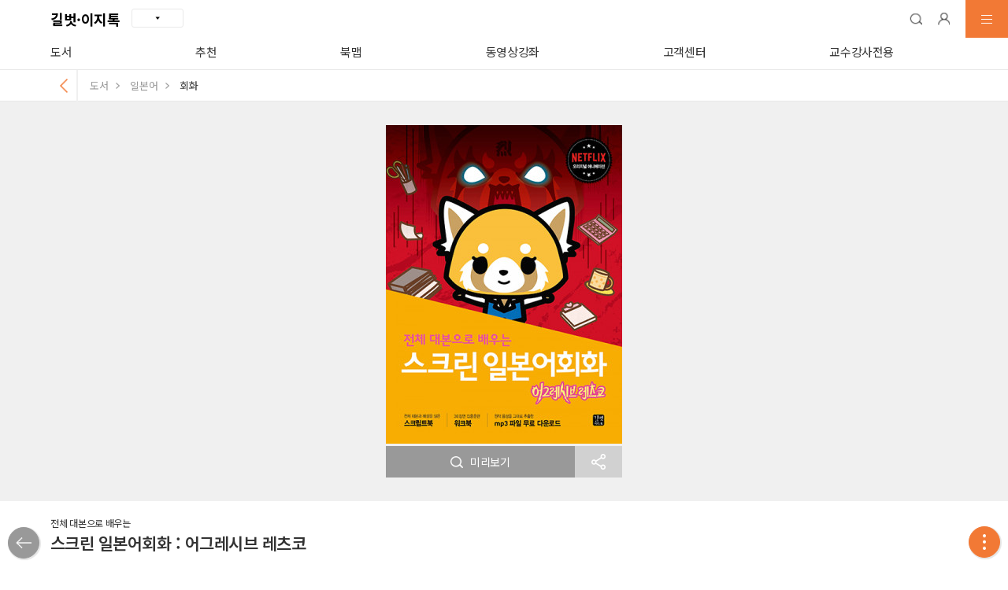

--- FILE ---
content_type: text/html; charset=UTF-8
request_url: https://www.gilbut.co.kr/m/book/view?bookcode=BN003437
body_size: 78068
content:

<!DOCTYPE html>
<html lang="ko">
<head>
	<meta charset="UTF-8">
	<meta content="width=device-width,user-scalable=no,initial-scale=1.0,minimum-scale=1.0,maximum-scale=1.0" name="Viewport">
	<title>책정보, 스크린 일본어회화 : 어그레시브 레츠코 : 길벗, 이지톡</title>
	<link rel="canonical" href="https://www.gilbut.co.kr/book/view?bookcode=BN003437">
	<meta http-equiv="Pragma" content="no-cache">
	<meta http-equiv="Cache-Control" content="no-cache">
	
	<meta property="og:type" content="website">
	<meta property="og:title" content="스크린 일본어회화 : 어그레시브 레츠코">
	<meta property="og:description" content="전체 대본으로 배우는">
	<meta property="og:image" content="//gimg.gilbut.co.kr/book/BN003437/rn_view_BN003437.jpg">
	<meta property="og:site_name" content="스크린 일본어회화 : 어그레시브 레츠코" />
	<meta property="og:url" content="http://www.gilbut.co.kr/m" />
	
	<meta name="facebook-domain-verification" content="r171unxqg8zxra9hwhxdjtjirnvc5a" />

	<meta  name="twitter:url" content="http://www.gilbut.co.kr/m" />
	<meta  name="twitter:title" content="스크린 일본어회화 : 어그레시브 레츠코" />		
	<meta  name="twitter:description" content="전체 대본으로 배우는" />
	<meta  name="twitter:image" content="//gimg.gilbut.co.kr/book/BN003437/rn_view_BN003437.jpg" />
	<meta  name="twitter:card" content="summary" />

	<link rel="stylesheet" type="text/css" href="/assets/css/reset.css?1768524740">
	<link rel="stylesheet" type="text/css" href="/assets/css/swiper.min.css">
	<link rel="stylesheet" type="text/css" href="/assets/css/gilbut_mobile.css?1768524740">

	<script type="text/javascript" src="/assets/js/jquery-1.11.3.min.js"></script>
    <script type="text/javascript" src="/assets/js/swiper.min.js"></script>

    <script type="text/javascript" src="/assets/js/jquery.sticky.js"></script>
    <script src="https://cdnjs.cloudflare.com/ajax/libs/gsap/2.0.1/TweenMax.min.js"></script>
    <script type="text/javascript" src="/assets/js/common_mobile.js?ver=1.4"></script>
    <script type="text/javascript" src="/assets/js/jquery.validate.min.js"></script>
    <script src="https://cdnjs.cloudflare.com/ajax/libs/jquery-cookie/1.4.1/jquery.cookie.js"></script>
	
	<!-- Facebook Pixel Code -->
	<script type="text/javascript">
		!function(f,b,e,v,n,t,s)
		{if(f.fbq)return;n=f.fbq=function(){n.callMethod?
		n.callMethod.apply(n,arguments):n.queue.push(arguments)};
		if(!f._fbq)f._fbq=n;n.push=n;n.loaded=!0;n.version='2.0';
		n.queue=[];t=b.createElement(e);t.async=!0;
		t.src=v;s=b.getElementsByTagName(e)[0];
		s.parentNode.insertBefore(t,s)}(window, document,'script',
		'https://connect.facebook.net/en_US/fbevents.js');
		fbq('init', '903337129731671');
		fbq('track', 'PageView');
	</script>
	<noscript><img height="1" width="1" style="display:none"
	src="https://www.facebook.com/tr?id=903337129731671&ev=PageView&noscript=1"
	/></noscript>
	<!-- End Facebook Pixel Code -->

	<!-- Kakao Pixel Code -->
	<script type="text/javascript" charset="UTF-8" src="//t1.daumcdn.net/adfit/static/kp.js"></script>
	<script type="text/javascript">
      kakaoPixel('3419037966273261633').pageView();
	</script>
	<!-- End Kakao Pixel Code -->

</head>

<body>
	
	<div id="gilbut"  >


<script type="text/javascript" src="/assets/js/jquery.cookie.js"></script>
<script type="text/javascript" src="/assets/js/m_autoComplete.js"></script>
<script type="text/javascript">
	function goSearch(){
		if($("#topSearch").val() != null && $("#topSearch").val() != ''){
			addCookie($("#topSearch").val());
			$("#s_tab").val("mobile_total");
			$("#s_code").val("000000000");
			$("#s_page").val("1");
			$("#s_scroll").val("0");
			$("#typo").val("");
        	$("#searchForm").submit();
		}else{
			alert('검색어를 입력해 주세요');
		}
    }
             
	$(function(){
		$("#topSearch").on('focus', function(event) {
	    	event.preventDefault();
	       	/* Act on the event */
            if(!$("#topSearch").hasClass("off")){
            	keyup(this.value);
            }
         });
        $("#topSearch").on('blur', function(event) {
        	event.preventDefault();
           	/* Act on the event */
            $("#gilbut").removeClass("focusSrch");
        });
        $('.suggestBox').mousedown(function(event) {
        	event.preventDefault();
  		});
    });

	function open_isbin(){
			alert("길벗출판사 전용 앱을 설치하셔야 이용 가능합니다.");
	}

	function start_isbin(var1){
	}
</script>
<header class="gilbut_header">
	<div class="header_top">
		<div class="headgroup">
			<h1><a href="/m/" class="btn_root"><span>길벗·이지톡</span></a><a href="#" class="btn_family"></a>
				<div class="group_wrap">
					<a href="https://school.gilbut.co.kr/m/" class="btn_left"><span>길벗스쿨</span></a>
					<a href="https://www.sinagong.co.kr" class="btn_right"><span>시나공 IT</span></a>
					<a href="https://e-learning.gilbut.co.kr/m" class="btn_right" target="_blank"><span>길벗 동영상강좌</span></a>
				</div>
			</h1>
		</div>
		<div class="btn_group">
			<a href="#" role="button" class="btn_srch"><span>검색</span></a>
				<a href="/m/login" role="button" class="btn_my" onclick="alert('로그인 후 이용가능합니다.')"><span>마이길벗</span></a>
			<a href="#" role="button" class="btn_menu"><span class="bar bar1"></span><span class="bar bar2"></span><span class="bar bar3"></span></a>
		</div>
	</div>
	<div class="header_srch">
		<div class="ipt_wrap">
			<div class="box_search">
				<form action="/m/search" method="get" id="searchForm" onkeypress="return event.keyCode != 13;">
					<span class="ipt_srch_in">
						<input type="search" name="keyword" id="topSearch" class="ipt_srch" value="" onkeypress="javascript:if(event.keyCode == 13){ goSearch();}" onkeydown="keydown()" onkeyup="keyup(this.value)" autocomplete="off">
						<button id="clear_input" type="button" class="ui-sprite sch_del" ><span class="blind">입력 내용 삭제</span></button>
						<button type="button" class="btn_srch" onclick="goSearch();"><span class="ico">검색하기</span></button>
						<button type="button" class="btn_srch_lens" onclick="open_isbin();"><span class="ico">인식검색 스마트렌즈</span></button>
						<input type="hidden" name="code" id="s_code" value=""/>
						<input type="hidden" name="page" id="s_page" value="">
						<input type="hidden" name="scroll" id="s_scroll" value="">
						<input type="hidden" name="totalPage" id="s_totalPage" value="">
						<input type="hidden" name="tab" id="s_tab" value="">
						<input type="hidden" name="pageSize" id="s_pageSize" value="4">
						<input type="hidden" name="typo" id="typo" value="">
						<input type="hidden" name="order" id="order" value=""/>
						<input type="hidden" name="descending" id="descending" value=""/>
					</span>
				</form>
			</div>
		</div>
	</div>
	<div class="suggestBox">
		<div class="default_box" id="no_auto_box">
			<div class="wordbox recommend">
				<p>추천 검색어</p>
				<ul id="recommend_list">
				</ul>
			</div>
			<div class="wordbox lately">
				<p>최근 검색어</p>
				<ul id="lately_list">
				</ul>
			</div>
		</div>
		<div class="default_box" id="auto_box">
			<div class="wordbox">
				<ul id="auto_list">
				</ul>
			</div>
		</div>
		<div class="bot_btn">
			<a href="javaScript:offAutoComplete()" role="button" class="btn_off">자동완성기능 끄기</a>
			<a href="#" class="btn_sgClose">닫기</a>
		</div>
	</div>
	<div class="header_menu">
		<ul>
			<li><a href="/m/search/search_book_list">도서</a></li>
			<li><a href="/m/curation">추천</a></li>
			<li><a href="/m/bookmap/index">북맵</a></li>
				<li><a href="https://e-learning.gilbut.co.kr/m" target="_blank">동영상강좌</a></li>
			<li><a href="/m/customer/faq">고객센터</a></li>
			<li><a href="/m/customer/textbook">교수강사전용</a></li> 
		</ul>
	</div>
</header>

<aside class="side_nav_wrap">
	<nav class="side_nav">
		
			<h2>길벗·이지톡</h2>
			<ul class="menu">
				<li><a href="/m/search/search_book_list">도서</a></li>
				<li><a href="/m/curation">추천</a></li>
				<li><a href="/m/bookmap/index">북맵</a></li>

					<li><a href="https://e-learning.gilbut.co.kr/m" target="_blank">동영상강좌</a></li>
				<li><a href="#" class="btn_tg">고객센터<span class="ui-sprite"></span></a>
					<ul class="submenu" style="display: none;">
						<li><a href="/m/customer/faq">FAQ</a></li>
						<li><a href="/m/customer/qna">1:1 문의</a></li>
							<li><a href="/m/customer/pointbook">포인트 도서신청</a></li>
						<!-- <li><a href="#" class="btn_tg">교재, 저자<span class="ui-sprite"></span></a>
							<ul>
								<li><a href="/m/customer/teachers" >교수, 강사 자료</a></li>
								<li><a href="/m/customer/textbook">견본도서 신청</a></li>
							</ul>
						</li> -->
						<li><a href="" class="btn_tg">이벤트, 설문, 모집<span class="ui-sprite"></span></a>
							<ul>
								<li><a href="/m/customer/event?search_type=E">이벤트</a></li>
								<li><a href="/m/customer/event?search_type=S">설문</a></li>
								<li><a href="/m/customer/event?search_type=R">모집</a></li>
							</ul>
						</li>
						<li><a href="/m/customer/notice">공지사항</a></li>
					</ul>
				</li>
				<li><a href="#" class="btn_tg">교수강사전용공간<span class="ui-sprite"></span></a>
					<ul class="submenu" style="display: none;">
						<li><a href="/m/customer/textbook">견본도서 신청</a></li>
						<li><a href="/m/my/my_textbook">견본도서 신청 내역</a></li>
						<li><a href="/m/customer/teachers">교수, 강사 자료</a></li>
						<li><a href="/m/customer/textbook_guide">교재 문의</a></li>
						<li><a href="/m/customer/textbook_inquire">중고등교과서 문의</a></li>
					</ul>
				</li>
			</ul>
			
				<div class="bot_btn">
					<a href="/m/login/" class="btn_round">로그인</a><a href="/m/join/" class="btn_round btn_join">회원가입</a>				</div>

		
	</nav>
	<a href="#" class="btn_close"><span class="ui-sprite">닫기</span></a>

</aside>

<script>
        $(document).ready(function () {
            var arr = ['#bookData','#MP3','#practiceExample','#studyData','#correctAnswer','#errata'];
            var hash = location.hash;
            if(arr.includes(hash)){
                book_detail_view_check('BN003437','REFERENCE');
                $('.btn_data a').trigger('click');
                $(hash).trigger('click');
                get_pds_list('PD01','BN003437')

            }
        });

    $(function() {

    });
    function alertDrop(){
        var startdate = "2019090200";
        var enddate = "2019091600";

        var now = new Date();   //현재시간
                 console.log(now);
        year = now.getFullYear();   //현재시간 중 4자리 연도
        month = now.getMonth()+1;   //현재시간 중 달. 달은 0부터 시작하기 때문에 +1 
        if((month+"").length < 2){
            month="0"+month;   //달의 숫자가 1자리면 앞에 0을 붙임.
        }
        date = now.getDate();      //현재 시간 중 날짜.
        if((date+"").length < 2){
            date="0"+date;      
        }
        hour = now.getHours();   //현재 시간 중 시간.
        if((hour+"").length < 2){
        hour="0"+hour;      
        }
        today = year + "" + month + "" + date+ "" +hour;      //오늘 날짜 완성.
        // 시간비교
        if ( eval(today) >= eval(startdate) && eval(today) < eval(enddate))  {  
                modal.open('interview');
            
            //$(".chk_wrap").remove();
           //$(".chk_btn_submit").remove();
        }
       
    }
</script>

<!-- Global site tag (gtag.js) - Google Analytics -->
<script async src="https://www.googletagmanager.com/gtag/js?id=UA-130175081-5"></script>
<script>
    window.dataLayer = window.dataLayer || [];
    function gtag(){dataLayer.push(arguments);}
    gtag('js', new Date());

    gtag('config', 'UA-130175081-5');
</script>

<!-- Global site tag (gtag.js) - Google Analytics -->
<script async src="https://www.googletagmanager.com/gtag/js?id=UA-152884392-1"></script>
<script>
    window.dataLayer = window.dataLayer || [];
    function gtag(){dataLayer.push(arguments);}
    gtag('js', new Date());

    gtag('config', 'UA-152884392-1');
</script>

<!-- Global site tag (gtag.js) - Google Analytics -->
<script async src="https://www.googletagmanager.com/gtag/js?id=UA-152724934-1"></script>
<script>
    window.dataLayer = window.dataLayer || [];
    function gtag(){dataLayer.push(arguments);}
    gtag('js', new Date());

    gtag('config', 'UA-152724934-1');
</script>

<!-- Global site tag (gtag.js) - Google Analytics -->
<script async src="https://www.googletagmanager.com/gtag/js?id=UA-152724934-2"></script>
<script>
    window.dataLayer = window.dataLayer || [];
    function gtag(){dataLayer.push(arguments);}
    gtag('js', new Date());

    gtag('config', 'UA-152724934-2');
</script>


<!--팝업 시작-->
<!-- 
<style type="text/css">

    .modal_gpop .bg2{position:fixed;top:0;left:0;width:100%;height:100%;;z-index:-1;}
    .modal_gpop .modal_box {height:auto;z-index:10;}
    .modal_gpop .modal_box .modal_contents{max-width:450px;margin:0 auto;}
    .modal_gpop .modal_box .modal_contents, .popup .pop_contents {padding: 0; position: relative; z-index: 1000000;}
    .modal_gpop .modal_box .modal_contents a{display:block;}
    .modal_gpop .modal_box .modal_contents .bot_button {margin-top:0; padding-top:0; border-top:0;}
    .modal_gpop .date {width:100%; height: 50px; margin:0; position:absolute; }
    .modal_gpop .date a:first-child {margin-right:2px; background:#999;}
    .modal_gpop .date a {display:block; width:calc(50% - 1px); height: 50px; background:#999; font-size:14px; color:#fff; text-align:center; line-height:50px; float:left; }

    .modal_pop2 .bg2{position:fixed;top:0;left:0;width:100%;height:100%;;z-index:-1;}
    .modal_pop2 .modal_box {height:auto;z-index:10;}
    .modal_pop2 .modal_box .modal_contents{max-width:450px;margin:0 auto;}
    .modal_pop2 .modal_box .modal_contents, .popup .pop_contents {padding: 0; position: relative; z-index: 1000000;}
    .modal_pop2 .modal_box .modal_contents a{display:block;}
    .modal_pop2 .modal_box .modal_contents .bot_button {margin-top:0; padding-top:0; border-top:0;}
    .modal_pop2 .date {width:100%; height: 50px; margin:0; position:absolute; }
    .modal_pop2 .date a:first-child {margin-right:2px; background:#999;}
    .modal_pop2 .date a {display:block; width:calc(50% - 1px); height: 50px; background:#999; font-size:14px; color:#fff; text-align:center; line-height:50px; float:left; }

     .modal_pop3 .bg2{position:fixed;top:0;left:0;width:100%;height:100%;;z-index:-1;}
    .modal_pop3 .modal_box {height:auto;z-index:10;}
    .modal_pop3 .modal_box .modal_contents{max-width:450px;margin:0 auto;}
    .modal_pop3 .modal_box .modal_contents, .popup .pop_contents {padding: 0; position: relative; z-index: 1000000;}
    .modal_pop3 .modal_box .modal_contents a{display:block;}
    .modal_pop3 .modal_box .modal_contents .bot_button {margin-top:0; padding-top:0; border-top:0;}
    .modal_pop3 .date {width:100%; height: 50px; margin:0; position:absolute; }
    .modal_pop3 .date a:first-child {margin-right:2px; background:#999;}
    .modal_pop3 .date a {display:block; width:calc(50% - 1px); height: 50px; background:#999; font-size:14px; color:#fff; text-align:center; line-height:50px; float:left; }
</style>
<script language="javascript">

    function getCookie(name) {
        var Found = false
        var start, end
        var i = 0

        while(i <= document.cookie.length) {
            start = i
            end = start + name.length

            if(document.cookie.substring(start, end) == name) {
                Found = true
                break
            }
                i++
            }

            if(Found == true) {
            start = end + 1
            end = document.cookie.indexOf(";", start)
            if(end < start)
            end = document.cookie.length
            return document.cookie.substring(start, end)
        }
        return ""
    }
    
function openPopup()
    {
        var noticeCookie=getCookie("modalPop0502"+'BN003437'); // 쿠키네임 지정
        if (noticeCookie != "no"){
            set_log("MAINPOP",'gilbut_main0503',"","","","");
            modal.open('gpop');
        }
    }

    $(function() {
          var startdate = "2020060800";
          var enddate = "2021123100";

          var now = new Date();   //현재시간

          year = now.getFullYear();   //현재시간 중 4자리 연도
          month = now.getMonth()+1;   //현재시간 중 달. 달은 0부터 시작하기 때문에 +1
          if((month+"").length < 2){
              month="0"+month;   //달의 숫자가 1자리면 앞에 0을 붙임.
          }
          date = now.getDate();      //현재 시간 중 날짜.
          if((date+"").length < 2){
              date="0"+date;
          }
          hour = now.getHours();   //현재 시간 중 시간.
          if((hour+"").length < 2){
          hour="0"+hour;
          }
          today = year + "" + month + "" + date+ "" +hour;      //오늘 날짜 완성.
          // 시간비교
          if ( eval(today) >= eval(startdate) && eval(today) < eval(enddate)) {
              openPopup(); // 자동으로 팝업 띄우기
          }

        $(document).keyup(function(e) {
            if ( e.keyCode == 27) {
                if($(".modal_gpop").hasClass("on"))closeModal('gpop')
            }
        })
    })

    function openPopup2()
    {
        var noticeCookie=getCookie("modalPop0503_2"); // 쿠키네임 지정
        if (noticeCookie != "no"){
            set_log("MAINPOP2",'gilbut_main0503_2',"","","","");
            modal.open('pop2');
        }
    }

    $(function() {
          var startdate = "2021012800";
          var enddate = "2021123100";

          var now = new Date();   //현재시간

          year = now.getFullYear();   //현재시간 중 4자리 연도
          month = now.getMonth()+1;   //현재시간 중 달. 달은 0부터 시작하기 때문에 +1
          if((month+"").length < 2){
              month="0"+month;   //달의 숫자가 1자리면 앞에 0을 붙임.
          }
          date = now.getDate();      //현재 시간 중 날짜.
          if((date+"").length < 2){
              date="0"+date;
          }
          hour = now.getHours();   //현재 시간 중 시간.
          if((hour+"").length < 2){
          hour="0"+hour;
          }
          today = year + "" + month + "" + date+ "" +hour;      //오늘 날짜 완성.
          // 시간비교
          if ( eval(today) >= eval(startdate) && eval(today) < eval(enddate)) {
              openPopup2(); // 자동으로 팝업 띄우기
          }

        $(document).keyup(function(e) {
            if ( e.keyCode == 27) {
                if($(".modal_pop2").hasClass("on"))closeModal('pop2')
            }
        })
    })

    function openPopup3()
    {
        var noticeCookie=getCookie("modalPop0503_3"); // 쿠키네임 지정
        if (noticeCookie != "no"){
            set_log("MAINPOP3",'gilbut_main0503_3',"","","","");
            modal.open('pop3');
        }
    }

    $(function() {
          var startdate = "2021012800";
          var enddate = "2021123100";

          var now = new Date();   //현재시간

          year = now.getFullYear();   //현재시간 중 4자리 연도
          month = now.getMonth()+1;   //현재시간 중 달. 달은 0부터 시작하기 때문에 +1
          if((month+"").length < 2){
              month="0"+month;   //달의 숫자가 1자리면 앞에 0을 붙임.
          }
          date = now.getDate();      //현재 시간 중 날짜.
          if((date+"").length < 2){
              date="0"+date;
          }
          hour = now.getHours();   //현재 시간 중 시간.
          if((hour+"").length < 2){
          hour="0"+hour;
          }
          today = year + "" + month + "" + date+ "" +hour;      //오늘 날짜 완성.
          // 시간비교
          if ( eval(today) >= eval(startdate) && eval(today) < eval(enddate)) {
              openPopup3(); // 자동으로 팝업 띄우기
          }

        $(document).keyup(function(e) {
            if ( e.keyCode == 27) {
                if($(".modal_pop3").hasClass("on"))closeModal('pop3')
            }
        })
    })


</script>

<script language="JavaScript">
    function setCookie( name, value, expiredays )
    {
        var todayDate = new Date();
        todayDate.setDate( todayDate.getDate() + expiredays );
        document.cookie = name + "=" + escape( value ) + "; path=/; expires=" + todayDate.toGMTString() + ";"
    }

       function closeModal(obj){
        var $obj = $(".modal_"+obj);
        // console.log($obj);
        modal.close(obj);
    }
</script> -->

<!-- 팝업끝 -->
<div class="modal modal_interview">
    <div class="modal_box">
        
        <div class="modal_contents">
            <div class="inner_contents">
                <p class="title">
                    <span>&lt;시나공 토익&gt;</span>이 새로워지기 위해<br>
                    독자 여러분의 <span>이야기를 듣고자 합니다.</span>
                    <a href="#" role="button" onclick="modal.close('interview');return false;" class="btn_close"><img src="/images/common/modal_close.png" alt="닫기"></a>
                </p>
                <dl>
                    <dt>대 상 </dt>
                    <dd>&lt;시나공 토익 950 실전 모의고사&gt;를 구매하신 분</dd>
                    <dt class="color">장 소 </dt>
                    <dd class="color">서울 서교동 길벗 출판사</dd>
                    <dt class="color">인터뷰 날짜</dt>
                    <dd class="color">9월 30일(월)이전 시간 별도 협의</dd>
                    <dt>신 청 방 법 </dt>
                    <dd>[신청하기] 버튼 클릭</dd>
                    <dt>신 청 기 간 </dt>
                    <dd>~9월 15일(토)</dd>
                </dl>
                <div class="bot_txt">
                    참여해주신 분들께는 소정의 문화상품권을 드립니다.
                </div>
            </div>
            <div class="btn_wrap">
                <a href="/m/customer/event?search_type=S" class="button">신청하기</a>
            </div>
        </div>
    </div>
</div>
<style type="text/css">
    .modal_interview{}
    .modal_interview .modal_box{}
    .modal_interview .btn_close{position:absolute;top:20px;right:20px;}
    .modal_interview .title{padding:30px 0 25px;font-size:18px;font-weight:500;color:#333;text-align:center;}
    .modal_interview .title span{color:#f27935;}
    .modal_interview dl{margin:0 -20px;padding:20px 0 13px;background-color:#fef7f0;overflow:hidden;}
    .modal_interview dt{margin-bottom:5px;padding-right:7px;position:relative;margin-left:20px;width:70px;font-size:13px;color:#333;float:left;text-align:justify;clear:both;}
    .modal_interview dt::before{content:':';position:absolute;top:0;right:0;}
    .modal_interview dt::after{content:'';display:inline-block;width:100%;}
    .modal_interview dd{width:calc(100% - 120px);margin-bottom:5px;margin-left:10px;font-size:13px;color:#333;float:left;}
    .modal_interview .color,
    .modal_interview .color::before{color:#f27935 !important;}
    .modal_interview .bot_txt{padding:20px 0 0;text-align:center;font-size:13px;color:#666;}
    .modal_interview .bot_button{padding-top:20px;border-top:1px solid #e9e9e9;}
    .modal_interview .bot_button .btn_solid{display:block;width:100%;height:45px;background-color:#f27935;font-size:18px;color:#fff;line-height:45px;text-align:center;}
</style>
<script type="text/javascript" src="/assets/js/book.js?v=1.0.1" defer></script>
<div id="contents">
    <div id="location">
        <div class="location_wrap">
            <a href="javascript:window.history.back();" class="btn_back"></a>
            <span>도서</span>
            <span class="sort1">일본어</span>
            <span class="sort2">회화</span>
        </div>
    </div>
    <div class="book_view">
        <div class="book_view_top">

            <div class="book_info">
                <div class="book">
                    <span class="img_book"><img src="//gimg.gilbut.co.kr/book/BN003437/rn_view_BN003437.jpg" alt=""></span>
                    <div class="bot_btn">
                <a href="//gfile.gilbut.co.kr/gilbut/bookdata/BN003437/preview/index.html" target="_blank" role="button" class="btn_preview" onclick="book_detail_view_check('BN003437','PREVIEW');"><span class="ico"></span>미리보기</a>
                        <a href="#" role="button" class="btn_share" onclick="modal.open('sns');return false;"><span>SNS공유</span></a>
                    </div>
                </div>
            </div>
        </div>
        <div class="book_detail">
            <div class="info">
                <span class="desc">전체 대본으로 배우는</span>
                <span class="title">스크린 일본어회화 : 어그레시브 레츠코</span>
            </div>
            <div class="detail_info">
                <dl>
                    <dt>정 가</dt>
                    <dd>24,000원</dd>
                </dl>
                <dl>
                    <dt>출 간</dt>
                    <dd>2022-06-30</dd>
                </dl>
                <dl>
                    <dt>지 은 이</dt>
                    <dd></dd>
                </dl>
                <dl>
                    <dt>I S B N</dt>
                    <dd>9791165219864</dd>
                </dl>
                <dl>
                    <dt>분 량</dt>
                    <dd>384쪽</dd>
                </dl>
                <dl>
                    <dt>난 이 도</dt>
                    <dd>중급,고급</dd>
                </dl>
                <dl>
                    <dt>부 록</dt>
                    <dd>스크립트북+워크북 mp3 파일</dd>
                </dl>
            </div>
            <div class="tab">
                <ul class="tab_btn">
                    <li>
                        <a href="#" class="btn_tab on"3>도서구매</a>
                    </li>
                </ul>
                
                <div class="tabcont">
                    <div class="cont on">
                        <div class="scroll_wrap">
<!--                        <a href="http://www.yes24.com/Product/Goods/110347646" onclick="link_update('A','OL01','50816');" target="_blank">· YES24</a>-->
                            <a href="http://www.yes24.com/Product/Goods/110347646" onclick="link_update('A','OL01','50816'); gtag('event','종이책 구매',{'event_category': '구매 링크 클릭', 'event_label': '종이책_YES24'});" target="_blank">· YES24</a>
<!--                        <a href="http://www.kyobobook.co.kr/product/detailViewKor.laf?ejkGb=KOR&mallGb=KOR&barcode=9791165219864&orderClick=LAG&Kc=" onclick="link_update('A','OL04','50817');" target="_blank">· 교보문고</a>-->
                            <a href="http://www.kyobobook.co.kr/product/detailViewKor.laf?ejkGb=KOR&mallGb=KOR&barcode=9791165219864&orderClick=LAG&Kc=" onclick="link_update('A','OL04','50817'); gtag('event','종이책 구매',{'event_category': '구매 링크 클릭', 'event_label': '종이책_교보문고'});" target="_blank">· 교보문고</a>
<!--                        <a href="https://www.aladin.co.kr/shop/wproduct.aspx?ItemId=297173686" onclick="link_update('A','OL03','50818');" target="_blank">· 알라딘</a>-->
                            <a href="https://www.aladin.co.kr/shop/wproduct.aspx?ItemId=297173686" onclick="link_update('A','OL03','50818'); gtag('event','종이책 구매',{'event_category': '구매 링크 클릭', 'event_label': '종이책_알라딘'});" target="_blank">· 알라딘</a>
                        </div>
                    </div>
                </div>
                
                
            </div>
        </div>

        <div class="contents_wrap">
            <div id="bookTab" class="inner_tab">
                <ul>
                    <li class="active"><a href="#" role="button">도서소개</a></li>
                    <li><a href="#" role="button">목차</a></li>
                    <!--
                -->
                    <li class="btn_data "><a href="#" role="button" onclick="book_detail_view_check('BN003437','REFERENCE');"><span class="ico"></span>자료실</a></li>
                    
                </ul>
                <script type="text/javascript">
                    $(".contents_wrap").on('click', '#bookTab li a', function(event) {
                        event.preventDefault();
                        /* Act on the event */
                        var idx = $(this).parent().index();
                        $("#bookTab li.active").removeClass("active");
                        $(this).parent().addClass("active");
                        $(".inner_cont .tab_cont.on").removeClass("on");
                        $(".inner_cont .tab_cont:eq("+idx+")").addClass("on");
                        if(idx==0){
                            if($(".book_ad_wrap").length>0)book_ad_slider.update();
                        }
                    });
                </script>
            </div>
            <div class="inner_cont">
                <div id="bookCont1" class="tab_cont on">
                    <div class="detail_sec detail_info">
                    
                        <p class="import"><span><어그레시브 레츠코> 전체 대본으로 나도 주인공처럼 말한다!</span></p>
                        <p><strong>국내 최초! </strong></p><p><strong>넷플릭스 오리지널 애니 전체 대본 수록!</strong></p><p><strong><br></strong></p><p>&nbsp;</p><p><strong>넷플릭스 오리지널 애니메이션을 그대로 즐긴다!</strong></p><p>귀여운 캐릭터와 데스메탈의 반전 매력으로 화제를 모았던 &lt;어그레시브 레츠코&gt;.</p><p>시즌 1 전체 10편의 대본을 통째로 넣었다.</p><p>&nbsp;</p><p>&nbsp;</p><p><strong>실제 성우의 목소리를 그대로 mp3 파일에 담았다!</strong></p><p>감정과 상황까지 그대로 살아 있는 원작의 음성으로 네이티브 발음까지 챙긴다.</p><p>&nbsp;</p><p>&nbsp;</p><p><strong>지금 일본에서 바로 통하는 대사가 가득하다!</strong></p><p>현실감 200% 대본으로 일본인이 매일 말하는 네이티브 표현을 배운다.</p><p>꼭 필요한 30장면만 뽑은 워크북으로 부담은 줄이고 효과는 높였다.</p><p>&nbsp;</p>
                    </div>

                    <div class="btn_wrap">
                        <a href="javascript:;" onclick="modal.open('contentimg');" class="btn_image">소개이미지 보기</a>
                        
                        <!--a href="#" class="btn_more">더보기</a>-->
                    </div>
                </div>
                <div id="bookCont2" class="tab_cont">
                    <div class="detail_sec">
                        <p><strong>Day 01 </strong>烈子の忙しい朝 레츠코의 바쁜 아침</p><p><strong>Day 02 </strong>経理部のオフィス、本当の戦場 경리부 사무실, 진짜 전쟁터</p><p><strong>Day 03 </strong>終わらない残業 끝나지 않는 야근</p><p><strong>Day 04 </strong>真面目でいい子はつらい 성실하고 착한 사람은 괴로워</p><p><strong>Day 05 </strong>仕事を押しつける上司 일을 떠넘기는 상사</p><p><strong>Day 06 </strong>グラグラ揺れる心 이리저리 흔들리는 마음</p><p><strong>Day 07 </strong>夢に浮かれて 꿈에 들떠서</p><p><strong>Day 08 </strong>初めて上司に噛み付く 처음으로 상사에게 대들다</p><p><strong>Day 09 </strong>転職活動がバレた！？ 이직하려던 걸 들켰다?!</p><p><strong>Day 10 </strong>ロボットの烈子 로봇 레츠코</p><p><strong>Day 11 </strong>結婚と退職 결혼과 퇴직</p><p><strong>Day 12 </strong>ヨガ教室 요가 학원</p><p><strong>Day 13 </strong>ヨガを始めた理由 요가를 시작한 이유</p><p><strong>Day 14 </strong>先生のアドバイス 선생님의 조언</p><p><strong>Day 15 </strong>ついに暴かれた秘密 마침내 밝혀진 비밀</p><p><strong>Day 16 </strong>肩身の狭い職場 기죽어 지내는 직장</p><p><strong>Day 17 </strong>上手な媚の売り方 아부 잘하는 법</p><p><strong>Day 18 </strong>大人の根回し 어른의 물밑 작업</p><p><strong>Day 19 </strong>改心した悪徳上司 크게 반성한 악덕 상사</p><p><strong>Day 20 </strong>職場の飲み会 직장 회식</p><p><strong>Day 21 </strong>歌でガチバトル 노래로 진검승부</p><p><strong>Day 22 </strong>好きな人いる？ 좋아하는 사람 있어?</p><p><strong>Day 23 </strong>合コンに参戦 미팅에 참전</p><p><strong>Day 24 </strong>恋に落ちるとき 사랑에 빠질 때</p><p><strong>Day 25 </strong>恋はバラ色 사랑은 장밋빛</p><p><strong>Day 26 </strong>デートに誘われた日 데이트 신청을 받은 날</p><p><strong>Day 27 </strong>初デート 첫 데이트</p><p><strong>Day 28 </strong>その「恋」は演技では？ 그 ‘사랑’은 연기가 아닐까?</p><p><strong>Day 29 </strong>ミス連発！ 仕事から外された烈子 실수 연발! 업무에서 제외된 레츠코</p><p><strong>Day 30 </strong>戻ってきた平穏な日常 다시 돌아온 평온한 일상</p><p>&nbsp;</p>
                    </div>
                    <div class="btn_wrap">
                        <!--<a href="#" class="btn_more">더보기</a>-->
                    </div>
                </div>
<!--@@@@-->
<!--@@@-->
                <!--
                -->
                <div id="bookData" class="tab_cont detail_data ">
                    <p>필요한 자료를 선택하세요.</p>
<!--<a href="#" onclick="modal.open();return false;">실습예제</a>-->
                    <div class="book_data">
                        <a href="javascript:;" id="MP3" onclick="get_pds_list('PD01','BN003437'); book_reference_cnt('PD01','BN003437');">MP3</a>
                    </div>
                    <div class="copyright_notice">
                        ※ 본 사이트의 모든 자료는 저작권법의 보호를 받으며, AI 학습 등 무단 이용을 금합니다.
                    </div>
                </div>
            </div>
        </div>
        <div class="recommend_book_wrap">
            <h3>추천도서</h3>
            <div class="recommend_book">
                <!-- Slider main container -->
                <div class="swiper-container">
                    <!-- Additional required wrapper -->
                    <div class="swiper-wrapper">
                                <div class="swiper-slide">
                                    <a href="/m/book/view?bookcode=BN003460" onclick="book_detail_recommend('BN003460','BN003437','GCP')">
                                        <div class="img">
                                            <img src="//gimg.gilbut.co.kr/book/BN003460/rn_view_BN003460.jpg" alt="">
                                        </div>
                                        <div class="info">
                                            <span class="title">일본어 무작정 따라하기 완전판</span>
                                            <span class="author">후지이아사리</span>
                                        </div>
                                    </a>
                                </div>
                                <div class="swiper-slide">
                                    <a href="/m/book/view?bookcode=BN002087" onclick="book_detail_recommend('BN002087','BN003437','GCP')">
                                        <div class="img">
                                            <img src="//gimg.gilbut.co.kr/book/BN002087/rn_view_BN002087.jpg" alt="">
                                        </div>
                                        <div class="info">
                                            <span class="title">일드 일본어회화 핵심패턴 233</span>
                                            <span class="author">우승희</span>
                                        </div>
                                    </a>
                                </div>
                                <div class="swiper-slide">
                                    <a href="/m/book/view?bookcode=BN003394" onclick="book_detail_recommend('BN003394','BN003437','GCP')">
                                        <div class="img">
                                            <img src="//gimg.gilbut.co.kr/book/BN003394/rn_view_BN003394.jpg" alt="">
                                        </div>
                                        <div class="info">
                                            <span class="title">네이티브는 쉬운 일본어로 말한다 - 직장인 편</span>
                                            <span class="author">maru(마루)</span>
                                        </div>
                                    </a>
                                </div>
                    </div>
                    <script type="text/javascript">
                        $(function(){

                            var recommendBook = new Swiper('.recommend_book .swiper-container', {
                                autoHeight:true,
                                speed:500,
                                slidesPerView: 3,
                                paginationClickable: true,
                                spaceBetween: 15
                            });
                            
                        })
                    </script>
                </div>
            </div>
        </div>
    </div>
</div>

<div class="modal modal_data">
    <div class="modal_box pds_list">
        
    </div>
</div>
<div class="modal modal_contentimg ">
    <div class="modal_box">
        <div class="modal_wrap">
            <h5>이미지
                <a href="#" role="button" onclick="modal.close('contentimg');return false;" class="btn_close">닫기</a>
            </h5>
            <div class="modal_contents" style="max-height: 85vh;overflow-y: auto;">
                <div class="inner_contents nobtn">
                    <img src="//gimg.gilbut.co.kr/book/BN003437/상세페이지_스크린일본어회화_어그레츠코_3차완료.jpg">
                </div>
            </div>
        </div>
    </div>
</div>
<form action="/m/book/down_file" method="post" id="down_frm">
    <input type="hidden"  name="down_idx" class="down_idx" value=""/>
    <input type="hidden"  name="down_bookcode" class="down_bookcode" value=""/>
    <input type="hidden"  name="down_type" class="down_type" value=""/>
</form>

<script type="text/javascript">
    function link_update(type,code,idx){
        set_log("LINK",'BN003437',type,code,'','');
        $.post("/book/link_cnt" ,
        {
            idx : idx
        },
        function(rslt){
            
        });
    }

    function view_history(type,link,code,idx){
        set_log('AD',type,link,code,idx,'');
        // $.post("/glog/ad_link_cnt" ,
     //    {
     //        idx : idx
     //    },
     //    function(rslt){
            
     //    });
    }

    function surveybv_list(){
            alert('로그인이 필요합니다.');
    }

    function bookbuy_process(){
        $.post("/m/book/bookbuy_process" ,
        {
            isbnadd_code : $("#isbnadd_code").val(),
            bookcode : 'BN003437'
        },
        function(rslt){
           alert($.trim(rslt));
        });
    }
    
    
    
    function get_pds_list(type,bookcode){
        modal.open('data');
        
        $.post("/m/book/pds_list" ,
        {
            pds_type : type,
            bookcode : bookcode
        },
        function(rslt){
            $(".pds_list").html(rslt);
        });
    }

    function book_reference_cnt(type,bookcode){
        $.post("/m/book/book_reference_check" ,
        {
            pds_type : type,
            bookcode : bookcode
        },
        function(rslt){
            
        });
    }

    function buybook_chk(){
        alert('로그인 후 이용 가능합니다. ');
        location.href='/m/login/index';
    }
     function prim_buybook_chk(){
        var gbc_answer = $("#gbc_answer").val();
        var gbc_idx = $("#gbc_idx").val();
        $.post("/book/prim_buybook_chk" ,
        {   
            gbc_idx : gbc_idx,
            gbc_answer : gbc_answer,
            bookcode : 'BN003437'
        },
        function(rslt){
            var result=$.trim(rslt);
            if(result=="0"){
                alert('인증되었습니다.');
                set_log("CERT",'BN003437',"CERT","","","");
                modal.close('bookchk');
                location.reload();
            }else if(result=="2"){
                $(".error").css("display","block");
            }else if(result=="3"){
                alert('이미 인증된 도서입니다.');
                modal.close('bookchk');
            }else{
                alert('인증이 불가능한 도서입니다.');
                modal.close('bookchk');
            }
            
        });
    }
    $(function(){
        
    });
</script>
<div id="widget">
    <div class="tg_widget">
        <a href="#" class="btn_widget"></a>
        <ul>
            <li class="inmenu"><a href="#" role="button" class="btn_comment" onclick="surveybv_list();return false;">독자의견<span class="ico"></span></a></li>
            <li class="inmenu"><a href="#" role="button" class="btn_chk" onclick="modalopen('bookchk');return false;">구매도서인증<span class="ico"></span></a></li>
            <li class="inmenu"><a href="#" role="button" class="btn_qna" onclick="modalopen('qna');return false;">도서문의<span class="ico"></span></a></li>
            <li class="inmenu"><a href="#" role="button" class="btn_quick" onclick="load_quick();return false;">빠른조회<span class="ico"><span class="num" id="ico_quick_new"></span></span></a></li>
        </ul>
    </div>
</div>

<script type="text/javascript">
    var _viewbooknum = 0;
    var _viewbookTnum = 0;

    $( document ).ready(function(e) {
        var getvodcode = '';
        if(getvodcode != ''){
            modalopen('bookchk');
        }

        load_book_history();
        book_detail_view_check('BN003437','DETAIL');
    });

    function book_detail_view_check(bookcode,type){
        $.get("/m/book/book_detail_view" ,
        {
            type : type,
            bookcode : bookcode
        },
        function(rslt){
            
        });
    }

    function book_detail_recommend(bookcode,detail_bookcode,type){

        set_log('RECOMMENDED',bookcode,detail_bookcode,type,"","");

        // $.get("/m/book/book_recommend_cnt" ,
  //       {
  //        type : type,
  //           bookcode : bookcode,
  //           bookname : bookname
  //       },
  //       function(rslt){
            
  //       });
    }

    function modalopen(type){
        alert("로그인 후 이용 가능합니다.");
        location.href='/m/login/index';
        
    }

    function load_book_history(){
        $.get("/m/widget/load_book_history/" ,{
        idx : ''
        },
        function(rslt){
            $(".viewbook_container").html(rslt); 
            var length = $(".viewbook_container a").length;
            _viewbookTnum = length-2;
            if(length<3){
                $(".viewbook_button").hide();
            }else{
                $(".viewbook_button").show();
            }
        });
    }

    function viewbook_up(){
        _viewbooknum--;
        if(_viewbooknum<0) _viewbooknum = 0;
        viewbook_move();
    }

    function viewbook_down(){
        _viewbooknum++;
        if(_viewbooknum>=_viewbookTnum)_viewbooknum = _viewbookTnum;
        viewbook_move()
    }

    function viewbook_move(){
        var $obj = $(".viewbook_container");
        var top = -115 * _viewbooknum;
        $obj.css({
            'top':top
        })
    }   

    function load_quick(){
            alert("로그인 후 이용 가능합니다.");
    }

    function load_quick_list(part){
        $.get("/m/widget/quick_list/" ,{
        part : part
        },
        function(rslt){
            $("#quick_"+part).html(rslt);

            if(part == "book_buy"){
                mychkBook.update();
            }else if(part == "book_reg"){
                mymarkBook.update();
            }else{
                myviewBook.update();
            }
        });
    }

    $( document ).ready(function() {
        $("#ico_quick_new").hide();
    });
</script>

<div class="modal modal_quickSrch">
    <div class="modal_box">
        <h5>빠른 조회
            <a href="#" role="button" onclick="modal.close('quickSrch');return false;" class="btn_close"><img src="/images/common/modal_close.png" alt="닫기"></a>
        </h5>
        <div class="modal_contents">
            <div class="inner_contents nobtn">
                <h4><span></span>님 환영합니다!
                    <a href="/m/my/message" class="btn btn_round">마이길벗</a>
                </h4>
                <div class="panel_wrap">
                    <div class="panel">
                        <h5>알림 메시지</h5>
                        <div class="panel_cont alarm" id="quick_msg">
                            <ul>
                                <!-- <li>
                                   <a href="#">
                                      <span class="q_tit">[공지]</span>
                                      <span class="q_txt">시스템 점검으로 인한 QR 코드 사용 및 사이트 접속</span>
                                   </a>
                                </li>
                                <li>
                                   <a href="#">
                                      <span class="q_tit">[공지]</span>
                                      <span class="q_txt">시스템 점검으로 인한 QR 코드 사용 및 사이트 접속</span>
                                   </a>
                                </li>
                                <li>
                                   <a href="#">
                                      <span class="q_tit2">[알림]</span>
                                      <span class="q_txt">첫 번째 알림 메시지를 열어보세요. </span>
                                   </a>
                                </li>
                                <li>
                                   <a href="#">
                                      <span class="q_tit2">[알림]</span>
                                      <span class="q_txt">첫 번째 알림 메시지를 열어보세요. </span>
                                   </a>
                                </li>
                                <li>
                                   <a href="#">
                                      <span class="q_tit2">[알림]</span>
                                      <span class="q_txt">첫 번째 알림 메시지를 열어보세요. </span>
                                   </a>
                                </li> -->
                            </ul>
                        </div>
                    </div>

                    <div class="panel">
                        <h5>최근 이용 자료</h5>
                        <div class="panel_cont data" id="quick_pds">
                            <!--최근이용자료-->
                            <ul>
                                <!-- <li>
                                    <a href="#">
                                        <span class="tit">Try again! 중학교 영어로 다시 시작하는 영어회화 1 - 패턴 50</span>
                                        <span class="date">01_L.MP3</span>
                                    </a>
                                </li>
                                <li>
                                    <a href="#">
                                        <span class="tit">스크린 영어회화 - 인사이드 아웃</span>
                                        <span class="date">DAY_01.MP3</span>
                                    </a>
                                </li> -->
                            </ul>           
                        </div>
                    </div>

                    <div class="panel">
                        <h5>내 문의/답변 
                            <a href="/m/my/my_qna" class="btn btn_more"><img src="/images/icon/ico_more.png"></a>
                        </h5>
                        <div class="panel_cont myqna" id="quick_qna">
                            <ul>
                                <!-- <li>
                                   <a href="#">
                                      <span class="q_tit">[답변중]</span>
                                      <span class="q_txt">문의 글 제목</span>
                                   </a>
                                </li>
                                <li>
                                   <a href="#">
                                      <span class="q_tit2">[완료]</span>
                                      <span class="q_txt">문의 글 제목d</span>
                                   </a>
                                </li> -->
                            </ul>
                        </div>
                    </div>
                    
                    <div class="panel myQuickBook">
                        <h5>내 서재 
                            <a href="/m/mybenefit/regist" class="btn btn_more"><img src="/images/icon/ico_more.png"></a></h5>
                        <div class="panel_cont" id="quick_book"> 
                            <div class="regist_list">
                                <div class="radio_wrap">
                                    <div class="chk_wrap">
                                        <input type="radio" name="myBookRadio" id="myBookRadio1" value="chk" checked="checked"> 
                                        <label for="myBookRadio1"><span class="chk"></span>구매</label>
                                    
                                        <input type="radio" name="myBookRadio" id="myBookRadio2" value="mark">
                                        <label for="myBookRadio2"><span class="chk"></span>관심</label>
                                    
                                        <input type="radio" name="myBookRadio" id="myBookRadio3" value="view">
                                        <label for="myBookRadio3"><span class="chk"></span>열람</label>
                                    </div>
                                </div>
                                <div class="book_list book_chk_list on">
                                    <div class="swiper-container">
                                        <div class="swiper-wrapper" id="quick_book_buy">
                                            <!-- <div class="swiper-slide">
                                                <div class="book">
                                                    <div class="book_wrap">
                                                        <a href="#"><img src="/images/sample/book_175.png" alt=""></a>
                                                    </div>
                                                </div>
                                            </div>
                                            <div class="swiper-slide">
                                                <div class="book">
                                                    <div class="book_wrap">
                                                        <a href="#"><img src="/images/sample/book_175.png" alt=""></a>
                                                    </div>
                                                </div>
                                            </div>
                                            <div class="swiper-slide">
                                                <div class="book">
                                                    <div class="book_wrap">
                                                        <a href="#"><img src="/images/sample/book_175.png" alt=""></a>
                                                    </div>
                                                </div>
                                            </div> -->
                                        </div>
                                    </div>
                                </div>
                                
                                <div class="book_list book_mark_list">
                                    <div class="swiper-container">
                                        <div class="swiper-wrapper" id="quick_book_reg">
                                            <!-- <div class="swiper-slide">
                                                <div class="book">
                                                    <div class="book_wrap">
                                                        <a href="#"><img src="/images/sample/book_175.png" alt=""></a>
                                                    </div>
                                                </div>
                                            </div>
                                            <div class="swiper-slide">
                                                <div class="book">
                                                    <div class="book_wrap">
                                                        <a href="#"><img src="/images/sample/book_175.png" alt=""></a>
                                                    </div>
                                                </div>
                                            </div>
                                            <div class="swiper-slide">
                                                <div class="book">
                                                    <div class="book_wrap">
                                                        <a href="#"><img src="/images/sample/book_175.png" alt=""></a>
                                                    </div>
                                                </div>
                                            </div> -->
                                            
                                        </div>
                                    </div>
                                </div>

                                <div class="book_list book_view_list">
                                    <div class="swiper-container">
                                        <div class="swiper-wrapper" id="quick_book_open">
                                            <!-- <div class="swiper-slide">
                                                <div class="book">
                                                    <div class="book_wrap">
                                                        <a href="#"><img src="/images/sample/book_175.png" alt=""></a>
                                                    </div>
                                                </div>
                                            </div>
                                            <div class="swiper-slide">
                                                <div class="book">
                                                    <div class="book_wrap">
                                                        <a href="#"><img src="/images/sample/book_175.png" alt=""></a>
                                                    </div>
                                                </div>
                                            </div>
                                            <div class="swiper-slide">
                                                <div class="book">
                                                    <div class="book_wrap">
                                                        <a href="#"><img src="/images/sample/book_175.png" alt=""></a>
                                                    </div>
                                                </div>
                                            </div> -->
                                        </div>
                                    </div>
                                </div>
                                

                                <script type="text/javascript">
                                    var mychkBook,
                                        mymarkBook,
                                        myviewBook;
                                    $(function(){
                                        mychkBook = new Swiper('.myQuickBook .book_chk_list .swiper-container', {
                                            slidesPerView: 2,
                                            spaceBetween: 5,
                                        });
                                        
                                        mymarkBook = new Swiper('.myQuickBook .book_mark_list .swiper-container', {
                                            slidesPerView: 2,
                                            spaceBetween: 5,
                                        });

                                        myviewBook = new Swiper('.myQuickBook .book_view_list .swiper-container', {
                                            slidesPerView: 2,
                                            spaceBetween: 5,
                                        });

                                        $("input[name='myBookRadio']").on('change',function(event) {
                                            event.preventDefault();
                                            /* Act on the event */
                                            var sort = $(this).val();
                                            var $obj = $(".book_"+sort+"_list");
                                            $(".myQuickBook .book_list.on").removeClass('on')
                                            $obj.addClass("on");
                                            if(sort == "chk"){
                                                mychkBook.update();
                                            }else if(sort == "mark"){
                                                mymarkBook.update();
                                            }else{
                                                myviewBook.update();
                                            }
                                        });
                                    })
                                </script>   
                            </div>
                        </div>
                    </div>
                
                    <div class="panel">
                        <h5>동영상 강좌
                            <a href="/m/myvod/" class="btn btn_more"><img src="/images/icon/ico_more.png"></a></h5>
                        <div class="panel_cont lecture" id="quick_lec">
                            <ul>
                                <!-- <li>
                                    <a href="#">
                                        <span class="tit">수강중인 강좌명</span>
                                        <span class="date">2019.12.01 ~ 2020.03.01</span>
                                    </a>
                                </li>
                                <li>
                                    <a href="#">
                                        <span class="tit">수강중인 강좌명</span>
                                        <span class="date">2019.12.01 ~ 2020.03.01</span>
                                    </a>
                                </li> -->
                                <!-- <li class="nolist">수강중인 강좌가 없습니다.</li> -->
                            </ul>
                        </div>
                    </div>

                </div>
            
            </div>
        </div>
    </div>
</div>

<div class="modal modal_sns">
    <div class="modal_box">
        <h5>소셜 미디어 공유하기
            <a href="#" role="button" onclick="modal.close('sns');return false;" class="btn_close"><img src="/images/common/modal_close.png" alt="닫기"></a>
        </h5>
        <div class="modal_contents">
            <div class="inner_contents">
                <a href="javascript:snsSend('facebook','BN003437','all');" class="btn_facebook" onclick="book_detail_view_check('BN003437','FACE');"><span class="ico"></span>페이스북</a>
                <a href="javascript:snsSend('twitter','BN003437','all');" class="btn_twitter" onclick="book_detail_view_check('BN003437','TWITTER');"><span class="ico"></span>트위터</a>
                <!-- <a href="#" class="btn_url" data-clipboard-target="#copyURL" onclick="book_detail_view_check('BN003437','URL');"><span class="ico"></span>URL 복사</a>
                <textarea id="copyURL" style="display:inline-block;margin-top:20px;border:1px solid #eee;width:100%;padding:3px 10px;font-size:12px;resize:none"></textarea> -->
                <div class="urlcopy_wrap">
                    <a href="#" class="btn_url btn_url_quick" id="btnCopyUrl" data-clipboard-text="#copyURL" onclick="book_detail_view_check('BN003437','URL');">URL 복사</a>
                    <textarea id="copyURL" readonly="readonly" style="display:inline-block;border:1px solid #eee;padding:3px 10px;font-size:12px;"></textarea>
                </div>
            </div>
            <script src="/assets/js/clipboard.min.js"></script>
            
            <script language="JavaScript">
                $(function(){
                    var _loca = location.href;
                    $("#copyURL").html(_loca);
                    $("#btnCopyUrl").attr('data-clipboard-text', _loca);

                    var clipboard = new ClipboardJS('.btn_url');

                    clipboard.on('success', function(e) {
                        set_log("SNS","BN003437","url","book","G","");
                        alert('URL이 복사 되었습니다.');
                    });

                    clipboard.on('error', function(e) {
                        set_log("SNS","BN003437","url","book","G","");
                        alert('URL을 길게 눌러 복사하기 바랍니다.');
                    });
    
                })

            </script>
        </div>
    </div>
</div>

<div class="modal modal_ipt modal_qna">
    <div class="modal_box">
        <h5>도서문의
            <a href="#" role="button" onclick="modal.close('qna');return false;" class="btn_close"><img src="/images/common/modal_close.png" alt="닫기"></a>
        </h5>
        <div class="modal_contents">
            <div class="inner_contents">
                <div class="ipt_form qType">
                    <label class="tit">종류  <span>*</span></label>
                    <div class="ipt_wrap ipt_radio">
                        <div class="radio_wrap">
                            <input type="radio" name="bookQ" id="bookQ1" checked="checked">
                            <label for="bookQ1">
                                <span></span>내용 문의
                            </label>
                        </div>
                        <div class="radio_wrap">
                            <input type="radio" name="bookQ" id="bookQ2">
                            <label for="bookQ2">
                                <span></span>오류 제보
                            </label>
                        </div>
                    </div>
                </div>
                <div class="ipt_form qTit">
                    <label class="tit">문의도서</label>
                    <p>스크린 일본어회화 : 어그레시브 레츠코</p>
                </div>
                <div class="qna_wrap" id="modal_qna">
                    <div class="qna_incont">
                        <div class="qna_info">
                            관련 <span>FAQ</span>에 찾는 내용이 없으면 아래에서 '문의하기'를 클릭해 주세요.
                        </div>
                        <div class="faq_list">
                            <div class="scroll_wrap">
                                <div class="accordion">
                                </div>
                            </div>
                        </div>
                    </div>

                    <form class="qna_A_frm" name="qna_A_frm" id="qna_A_frm" action="/m/customer/qna_process" method="post" enctype="multipart/form-data">
                    <input type="hidden" name="GQ_TYPE" value="1">
                    <input type="hidden" name="bookQ" value="AQ02_01">
                    <input type="hidden" name="url_type" value="book">
                    <input type="hidden" name="aq02_bookcode" value="BN003437">
                        <div class="qna_form">
                            <div class="ipt_form hmode">
                                <label class="tit">문의 쪽</label>
                                <div class="ipt_wrap">
                                    <input type="text" name="aq02_page" id="aq02_page"  class="input" placeholder="">
                                    <p>* 여러 쪽이면 쉼표(,)로 구분해서 입력하세요.</p>
                                </div>
                            </div>
                            <div class="ipt_form hmode">
                                <label class="tit">제목  <span>*</span></label>
                                <div class="ipt_wrap">
                                    <input type="text" name="aq02_title" id="aq02_title"  class="input" placeholder="">
                                </div>
                            </div>
                            <div class="ipt_form hmode">
                                <label class="tit">내용  <span>*</span></label>
                                <div class="ipt_wrap">
                                    <textarea name="aq02_content" id="aq02_content"  class="input"></textarea>
                                </div>
                            </div>
                            <div class="ipt_form hmode">
                                <label class="tit">첨부파일</label>
                                <div class="ipt_wrap">
                                    <div class="filebox">
                                      <input class="upload-name" disabled="disabled">
                                      <label for="ex_filename">찾아보기</label> 
                                      <input type="file" id="ex_filename" name="aq02_FILENAME"  class="upload-hidden"> 
                                    </div>
                                    <p>* 첨부파일은 10M 이내만 가능</p>
                                </div>
                            </div>
                        </div>
                    </form>
                </div>
                <form class="qna_B_frm" name="qna_B_frm" id="qna_B_frm" action="/m/customer/qna_process" method="post" enctype="multipart/form-data">
                <input type="hidden" name="GQ_TYPE" value="1">
                <input type="hidden" name="bookQ" value="AQ02_02">
                <input type="hidden" name="url_type" value="book">
                <input type="hidden" name="aq02_bookcode" value="BN003437">
                    <div class="qna_wrap2">
                        <div class="qna_form">
                            <div class="ipt_form hmode">
                                <label class="tit">문의 쪽</label>
                                <div class="ipt_wrap">
                                    <input type="text" name="aq02_page2" id="aq02_page2" class="input" placeholder="">
                                    <p>* 여러 쪽이면 쉼표(,)로 구분해서 입력하세요.</p>
                                </div>
                            </div>
                            <div class="ipt_form hmode">
                                <label class="tit">제목  <span>*</span></label>
                                <div class="ipt_wrap">
                                    <input type="text" name="aq02_title_02" id="aq02_title_02" class="input" placeholder="">
                                </div>
                            </div>
                            <div class="ipt_form hmode">
                                <label class="tit">내용  <span>*</span></label>
                                <div class="ipt_wrap">
                                    <textarea name="aq02_content_02" id="aq02_content_02"  class="input"></textarea>
                                </div>
                            </div>
                            <div class="ipt_form hmode">
                                <label class="tit">첨부파일</label>
                                <div class="ipt_wrap">
                                    <div class="filebox">
                                      <input class="upload-name" disabled="disabled">
                                      <label for="ex_filename2">찾아보기</label> 
                                      <input type="file" id="ex_filename2" name="aq02_FILENAME_02" class="upload-hidden"> 
                                    </div>
                                    <p>* 첨부파일은 10M 이내만 가능</p>
                                </div>
                            </div>
                        </div>
                    </div>
                </form>
                <script type="text/javascript">
                    $(function(){
                        $(".modal_qna").on('change', 'input[name="bookQ"]', function(event) {
                            event.preventDefault();
                            /* Act on the event */
                            $(".modal_qna").toggleClass("qnaError");
                        });
                    })

                    function viewQnaForm(){
                        var $qna = $(".modal_qna");
                        if(!$qna.hasClass('qnaError')){
                            if(!$qna.hasClass('formOn')){
                                $qna.addClass('formOn');
                                return false;
                            }
                            frm_submit('A');    // 내용문의
                        }else{
                            frm_submit('B');    // 오류제보
                        }
                    }

                    function frm_submit(type){
                        if(type=="A"){
                            if($("#aq02_title").val()==""){
                                alert("제목을 입력해주세요.");
                                return;
                            }
                            if($("#aq02_content").val()==""){
                                alert("내용을 선택해주세요.");
                                return;
                            }
                            $("#qna_A_frm").submit();   
                        }else{
                            if($("#aq02_title_02").val()==""){
                                alert("제목을 입력해주세요.");
                                return;
                            }
                            if($("#aq02_content_02").val()==""){
                                alert("내용을 선택해주세요.");
                                return;
                            }
                            $("#qna_B_frm").submit();   
                        } 
                    }

                </script>
            </div>
            <div class="btn_wrap">
                <a href="#" class="button" onclick="viewQnaForm();return false;">문의하기</a>
            </div>
        </div>

    </div>
</div>

<div class="modal modal_ipt modal_bookchk">
    <div class="modal_box">
        <h5>구매 도서 인증
            <a href="#" role="button" onclick="modal.close('bookchk');return false;" class="btn_close"><img src="/images/common/modal_close.png" alt="닫기"></a>
        </h5>
        <div class="modal_contents">
            <div class="inner_contents">
                <div class="ipt_form">
                    <label class="tit">인증도서</label>
                    <p>스크린 일본어회화 : 어그레시브 레츠코</p>
                </div>
                <div class="ipt_form qType">
                    <label class="tit line2">ISBN<br>부가기호  <span>*</span></label>
                    <div class="ipt_wrap">
                        <input type="text" name="isbnadd_code" id="isbnadd_code" class="input"  placeholder="">
                    </div>
                </div>
                <div class="info">
                    <p class="tit">부가기호 확인하는 방법</p>
                    <dl>
                        <dt>종이책 :</dt>
                        <dd>
                            도서 뒷표지 아래쪽에 있는 바코드의 오른쪽 위 숫자
                            <img src="/images/mobile/book/isbn.png" alt="" class="img">
                        </dd>
                    </dl>
                    <dl>
                        <dt>전자책(eBook) :</dt>
                        <dd>
                            전자책 앞 또는 뒷부분의 판권면 (발행인, 담당 편집자 등을 표시하는 곳) 중 ISBN 부분에 표기(예: 979-11-6050-407-1 05320로 된 곳의 뒤 다섯 자리 숫자 05320)
                        </dd>
                    </dl>
                </div>
            <div class="btn_wrap">
                <a href="javascript:buybook_chk();" class="button">등록</a>
            </div>
            </div>
        </div>
    </div>
</div>

<div class="modal modal_ipt modal_comment">
    <div class="modal_box">
        <h5>독자의견 남기기
            <a href="#" role="button" onclick="modal.close('comment');return false;" class="btn_close"><img src="/images/common/modal_close.png" alt="닫기"></a>
        </h5>
        <div class="modal_contents comment_list">

        </div>
    </div>
</div>


<script type="text/javascript">set_log("BOOK",'BN003437','','','','');</script>

<footer class="footer">
			<div class="bot_menu">
				
				<a href="/book/view?bookcode=BN003437&perdevice=pc" role="button">PC버전</a>
				<a href="https://play.google.com/store/apps/details?id=kr.co.gilbut.app" target="_blank" role="button">안드로이드앱</a>
				<a href="https://apps.apple.com/kr/app/%EA%B8%B8%EB%B2%97%EC%B6%9C%ED%8C%90%EC%82%AC/id1458439600"  target="_blank" role="button" >iOS앱</a>
				
			</div>
			<a class="waraval" href="https://www.gilbut.co.kr/m/customer/notice_view?gn_idx=6608" target="_blank"><img src="/images/main/waraval.png"></a>
			<ul class="foot_menu">
				<li><a href="/m/company/" target="_blank">회사소개</a></li>
				<li><a href="/m/policy/service" target="_blank">이용약관</a></li>
				<li><a href="/m/policy/privacy" target="_blank"><strong>개인정보처리방침</strong></a></li>
			</ul>
			
			<p class="copy">Copyright © GILBUT Inc. All rights reserved.</p>

		</footer>
		<div class="bg"></div>
	</div>


<script type="text/javascript">
	function alertDel(){
		modal.close('alert');
	}
</script>

	<!-- Global site tag (gtag.js) - Google Analytics 모바일 -->
	<script async src="https://www.googletagmanager.com/gtag/js?id=UA-130175081-1"></script>
	<script>
	  window.dataLayer = window.dataLayer || [];
	  function gtag(){dataLayer.push(arguments);}
	  gtag('js', new Date());

	  gtag('config', 'UA-130175081-1'); 
	</script>

	<!-- Gilbut Site Log -->
	<script src="//www.gilbut.co.kr/assets/js/gblog.js" type="text/javascript" ></script>
	<script type="text/javascript" >
		send_gblog('G');
	</script>
</body>
</html>

--- FILE ---
content_type: text/html; charset=UTF-8
request_url: https://www.gilbut.co.kr/glog/get_info/?tp=
body_size: 195
content:
{"ip":"3.135.236.16","dt":"2026-01-16 09:52:25","at":"PC"}

--- FILE ---
content_type: text/html; charset=UTF-8
request_url: https://www.gilbut.co.kr/glog/get_info/?tp=
body_size: 195
content:
{"ip":"3.135.236.16","dt":"2026-01-16 09:52:25","at":"PC"}

--- FILE ---
content_type: text/css
request_url: https://www.gilbut.co.kr/assets/css/gilbut_mobile.css?1768524740
body_size: 205423
content:
@charset "utf-8";
/*
Copyright (c) 2017, Igini. All rights reserved.
version: 1.0.0
*/

a:focus,
button:focus {outline:none;}
img{max-width:100% !important;}
*{letter-spacing:-.025em;}
body{-webkit-text-size-adjust: 100%;-moz-text-size-adjust: 100%;-ms-text-size-adjust: 100%;}
body.app{position: fixed;width: 100%;height: 100%;overflow: hidden;}
.swiper-pagination-bullet{width:10px;height:10px;margin:0 5px;background-color:#fff;border:none;opacity:1;}
.swiper-pagination-bullet-active{background-color:#f27935;border:1px solid #f27935}
/* global_style */
.skip_menu{position:absolute;top:0;left:0;z-index:10000;}
.skip_menu a{display:block;padding:10px;background:#000;color:#fff;text-align:center;}
.scroll{display:block;overflow-y:scroll;-webkit-overflow-scrolling: touch}
.screen_out{overflow:hidden;position:absolute;width:0;height:0;line-height:0;text-indent:-9999px}
.btn_default{background:#fff;border:1px solid #ccc;font-size:1.3rem;font-weight:bold;color:#383838;border-radius:3px;}
.blind{overflow:hidden;position:absolute;width:1px;height:1px;margin:-1px;padding:0;border:0;line-height:0;white-space:normal;word-wrap:break-word;word-break:break-all;clip:rect(0,0,0,0)}
.blind:before{display:block;width:0;height:0;font-size:0;content:'\00a0'}

/* app refresh */
.ptr--ptr{background-color: #f4f4f4}
.ptr--box{position: relative;}
.ptr--text{opacity: 0;}
.ptr--content{position: relative;}
.ptr--box::before{content: '';position: absolute;top: 50%;left: 50%;width: 60px;height: 60px;margin: -30px 0 0 -30px;background-color: rgba(0,0,0,.1);border-radius: 60px;opacity: 0;-webkit-transform-origin: center;transform-origin: center;-webkit-transition: .5s;transition: .5s;}
.ptr--release .ptr--box::before{-webkit-transform: scale(1.2,1.2);transform: scale(1.2,1.2);opacity: 1;}
.ptr--release .ptr--text{opacity: 1;}
.ptr--icon{display: block;width: 35px;height: 35px;margin:0 auto;background:url(/images/icon/refresh.png) no-repeat 50% 50% / 100% 100%;animation: rotation 1s infinite linear;}
@-webkit-keyframes rotation {
    from {-webkit-transform: rotate(0deg);}
    to {-webkit-transform: rotate(359deg);}
}

@-moz-keyframes rotation {
    from {-moz-transform: rotate(0deg);}
    to {-moz-transform: rotate(359deg);}
}

@-o-keyframes rotation {
    from {-o-transform: rotate(0deg);}
    to {-o-transform: rotate(359deg);}
}

@keyframes rotation {
    from {transform: rotate(0deg);}
    to {transform: rotate(359deg);}
}

.container{position:relative;width:100%;margin:0 auto;padding:0 5%;}
#gilbut{position:relative;width: 100vw;min-height: 100%;background-color:#fff;overflow: hidden;overflow-y: auto;}
.app #gilbut{height:100%;overflow-y: scroll; -webkit-overflow-scrolling: touch; /* enables “momentum” (smooth) scrolling */}
#gilbut .bg{position:absolute;top:0;left:0;width:100%;height:100%;background-color:rgba(0,0,0,.8);z-index:-1;opacity:0;}
#gilbut.xpullon .bg{transform:translate3d(0px, 0, 0px) !important;}
#gilbut.onmenu .bg,
#gilbut.bgon .bg,
#gilbut.familyon .bg,
#gilbut.focusSrch .bg,
#gilbut.onWidget .bg{z-index:10000;opacity:1;}
#contents{z-index:100;background-color:#fff;}

#gilbut.loading{position:relative;}
#gilbut.loading::after{content:'';position:fixed;top:50%;left:50%;width:80px;height:80px;margin:-40px 0 0 -40px;border:1px solid #e9e9e9;border-radius:10px;background:#fff url(../../images/preload.svg) no-repeat 50% 50%;z-index:1000000;}

/* ----- 320 ----- */
.gilbut_header{position:relative;width:100%;background-color:#fff;border-bottom:1px solid #e9e9e9;z-index:1000;}
#gilbut.mainpage .gilbut_header{border-bottom:none;}
#gilbut.familyon .gilbut_header{position:relative;z-index:10010;}
.gilbut_header .header_top{position:relative;height:48px;}
/*#gilbut.focusSrch .gilbut_header .header_top{height:0;overflow:hidden;}*/
#gilbut.familyon .gilbut_header .header_top{height:113px;}
.gilbut_header .header_top .btn_group{position:absolute;top:0;right:0;}
.gilbut_header .header_top .btn_group a{display:block;height:48px;padding:0 10px;float:left;}
.gilbut_header .header_top .btn_group a span{display:block;background-image:url('../../images/mobile/header_sprites.png');background-repeat:no-repeat;background-size:52px auto;overflow:hidden;text-indent:-9999px;}
.gilbut_header .header_top .btn_group .btn_menu{position:relative;width:54px;margin-left:10px;background-color:#f27935;}
.mainpage .gilbut_header .header_top .btn_group .btn_srch,
.srchpage .gilbut_header .header_top .btn_group .btn_srch{display:none;}
.gilbut_header .header_top .btn_group .btn_my{padding-left:10px;}
.gilbut_header .header_top .btn_group .btn_srch span{width:16px;height:15px;margin-top:17px;}
.gilbut_header .header_top .btn_group .btn_my span{width:15px;height:16px;margin-top:16px;}
.gilbut_header .header_top .btn_group .btn_menu span{position:absolute;top:50%;left:50%;width:14px;height:1px;margin:0 0 0 -7px;background:#fff;-webkit-transition:.5s;transition:.5s}
.gilbut_header .header_top .btn_group .btn_srch span{background-position:-30px -5px;}
.gilbut_header .header_top .btn_group .btn_my span{background-position:-5px -5px;}
.gilbut_header .header_top .btn_group .btn_menu span.bar1{margin-top:-5px;}
.gilbut_header .header_top .btn_group .btn_menu span.bar2{margin-top:5px;}
.headgroup{position:relative;height:48px;overflow:hidden;}
.headgroup .group_wrap{display:none;}
#gilbut.familyon .headgroup{height:113px;}
.headgroup h1 > a{height:48px;padding-left:5%;line-height:48px;border-top:none;font-size:18px;}
.headgroup h1 > a.btn_family{display:inline-block;width:30px;height:24px;margin:11px 0 0 15px;background:url(../../images/mobile/icon/ico_sel_down.png) no-repeat 50% 50%;background-size:6px auto;border:1px solid #e9e9e9;border-radius:3px;vertical-align:top;}
#gilbut.familyon .headgroup h1 > a.btn_family{background:url(../../images/mobile/icon/ico_sel_up.png) no-repeat 50% 50%;background-size:6px auto;}

#gilbut.familyon .headgroup .group_wrap{display:flex;padding:10px 20px;overflow:hidden;}
#gilbut.familyon .headgroup .group_wrap a{flex: 1; height: 45px; margin-left: 1px; font-size: 15px; font-weight: 400; color: #fff; text-align: center; line-height: 45px;}
#gilbut.familyon .headgroup .group_wrap a:first-child {margin-left: 0;}
#gilbut.familyon .headgroup .group_wrap a.btn_left {background-color: #8dc63f;}
#gilbut.familyon .headgroup .group_wrap a.btn_right {background-color: #0066b3;}

/*#gilbut.familyon .headgroup .group_wrap a:last-child{background-color:#164032;}*/

.header_srch{display:none;position:relative;padding:10px 5% 5px;}
.header_srch .ico{display:block;margin:0 auto;overflow:hidden;text-indent:-9999px;background:url(../../images/mobile/icon/ico_sprite.png) no-repeat;background-size:66px auto;}
.header_srch .btn_srch{position:absolute;top:0;right:58px;width:38px;height:40px;}
.header_srch .btn_srch .ico{width:23px;height:22px;background-position:-38px -5px;;}
.header_srch .btn_srch_lens{position:absolute;top:0;right:10px;width:38px;height:40px;}
.header_srch .btn_srch_lens .ico{width:23px;height:22px;background-position:-5px -5px;}
.box_search{position:relative;height:42px;border:1px solid #f27935;}
.box_search::after{content:'';position:absolute;top:11px;right:53px;width:1px;height:20px;background-color:#c9c9c9;}
.box_search .ipt_srch_in{display:block;padding:7px 100px 0 10px;}
.box_search .ipt_srch{width:100%;height:27px;padding:0;background-color: #fff;border:none;line-height:27px;font-size:17px;color:#333;vertical-align:top;-webkit-appearance:none;outline:0}
.box_search .ipt_srch:focus{border:none !important;}

.header_menu{display:block;width:100%;padding:0  0 5px 5%;overflow:hidden;overflow-x: auto}
.header_menu ul{display:flex;justify-content: flex-start;}
/*.header_menu ul:after{content:'';display:inline-block;width:100%;}*/
.header_menu li{flex-grow: 1;flex-shrink: 0}
.header_menu li:last-child{padding-right: 8px}
.header_menu li a{display:block;padding:10px 7px;margin:0 auto;font-size:14px;color:#333;}
.header_menu li a.on{border-bottom:2px solid #f27935;}

#gilbut.onsrch .header_srch,
.srchpage .header_srch,
.mainpage .header_srch,
.mainpage .header_menu{display:block}

#gilbut.familyon .header_srch,
.focusSrch .header_menu,
#gilbut.familyon .header_menu{display:none;}

#gilbut.focusSrch .gilbut_header{z-index:10001;}
.suggestBox{display:none;}
#gilbut.focusSrch .suggestBox{display:block;}
.suggestBox .default_box{padding:0 5% 10px;overflow:hidden;}
.suggestBox .default_box {max-height:320px;overflow-y:auto;}
.suggestBox .default_box li{border-bottom:1px solid #e9e9e9;line-height:1.4;}
.suggestBox .default_box li a{display:block;padding:12px 0;font-size:13px;color:#666;}
.suggestBox .default_box li a strong{color:#f27935;}
.suggestBox .wordbox{width:100%;}
.suggestBox .wordbox.recommend{margin:10px 0 30px;}
.suggestBox .wordbox p{padding-bottom:10px;border-bottom:1px solid #e9e9e9;line-height:15px;font-size:12px;font-weight:500;}
.suggestBox .wordbox li{position:relative;}
.suggestBox .wordbox li a{width:calc(100% - 40px);color:#999;}
.suggestBox .wordbox li a .num{margin-right:5px;color:#f27935;}
.suggestBox .wordbox li a.btn_add{position:absolute;top:0;right:0;width:40px;height:100%;line-height:1.4;overflow:hidden;text-indent:-9999px;background:url(../../images/mobile/icon/ico_btnAdd.png) no-repeat 50% 50% / 12px auto;}
.suggestBox .bot_btn{display:block;width:100%;height:35px;background-color:#f0f0f0;overflow:hidden;}
.suggestBox .bot_btn a{display:inline-block;height:35px;padding:0 5%;line-height:35px;font-size:13px;color:#666;}
.suggestBox .bot_btn .btn_off{float:left;}
.suggestBox .bot_btn .btn_sgClose{float:right;}

.side_nav_wrap{position:absolute;top:0;left:100%;width:100%;height:100%;z-index:10010;-webkit-transition:left .5s;transition:left .5s;}
.onmenu .side_nav_wrap{left:0;}
.side_nav_wrap .side_nav{position:relative;width:80%;height:100%;max-width:500px;background-color:#fff;float:right;overflow-y:auto;-webkit-overflow-scrolling: touch}
.side_nav_wrap .side_nav h2{position:relative;font-size:17px;padding-left:20px;height:48px;line-height:48px;}
.side_nav_wrap .side_nav h2 .btn_setting{position:absolute;top:0;right:0;width:48px;height:48px;background:url(../../images/mobile/icon/ico_setting.png) no-repeat 50% 50% / 20px auto;overflow:hidden;text-indent:-9999px;}
.side_nav_wrap .side_nav .menu > li > a{display:block;padding:15px;border-bottom:1px solid #e9e9e9;font-size:15px;}
.side_nav_wrap .side_nav .menu > li a.btn_tg{position:relative;}
.side_nav_wrap .side_nav .menu > li a.btn_tg span{position:absolute;top:15px;right:20px;width:19px;height:19px;background-position:-2px 0;}
.side_nav_wrap .side_nav .menu > li a.btn_tg.on span{background-position:-25px 0}
.side_nav_wrap .side_nav .submenu{padding-left:20px;border-bottom:1px solid #e9e9e9;}
.side_nav_wrap .side_nav .submenu > li:last-child a{border-bottom:none;}
.side_nav_wrap .side_nav .submenu > li > a{display:block;padding:13px 0;border-bottom:1px solid #e9e9e9;font-size:13px;color:#999;}
.side_nav_wrap .side_nav .submenu > li > a.btn_tg span{top:10px;background-position:-2px -17px;}
.side_nav_wrap .side_nav .submenu > li > a.btn_tg.on span{background-position:-25px -17px;}
.side_nav_wrap .side_nav .submenu > li > ul{display:none;padding:0;background-color:#f0f0f0;border-bottom:1px solid #e9e9e9;}
.side_nav_wrap .side_nav .submenu > li > ul > li >a{display:block;padding:10px;font-size:12px;color:#999;}
.side_nav_wrap .side_nav .menu a:active{color:#f27935;}
.side_nav_wrap .btn_close{position:absolute;top:0;right:80%;width:40px;height:40px;margin-right:5px;}
.side_nav_wrap .btn_close span{display:block;width:20px;height:20px;margin:10px;background-position:-46px 0;text-indent:-9999px;overflow:hidden;}
.side_nav_wrap .side_nav .bot_btn{padding:20px;text-align:left;}
.side_nav_wrap .side_nav .bot_btn .btn_round{display:inline-block;padding:5px 10px;border:1px solid #f27935;border-radius:40px;font-size:13px;color:#f27935;}
.side_nav_wrap .side_nav .bot_btn .btn_round.btn_logout{border-color:#e9e9e9;color:#999;}
.side_nav_wrap .side_nav .bot_btn .btn_round.btn_join{margin-left:10px;}


.footer{position:relative; padding-bottom:30px;background:url(../../images/mobile/foot_logo.png) no-repeat right 20px bottom 30px;background-size:32px auto;}
.xpullon .footer{margin-top: -120px;transform:none !important;}
.footer .bot_menu{padding:10px 0;background-color:#333;text-align:center;}
.footer .bot_menu a{width:32%;display:inline-block;font-size:12px;color:#fff;}
.footer .foot_menu{margin-top:20px;padding:5px 5%;overflow:hidden;}
.footer .foot_menu li{margin-left:10px;float:left;}
.footer .foot_menu li:first-child{margin-left:0;}
.footer .foot_menu li a{font-size:11px;}
.footer .foot_menu li a strong{color:#f27935;}
.footer .copy{padding:0 5%;font-size:11px;font-weight:300;color:#b4b4b4;}
.footer .waraval img {width:35px; position:absolute; bottom:30px; right:65px;}

#gilbut.settingpage{background-color:#f0f0f0;}
.settingpage h1{position:relative;height:48px;font-size:17px;text-align:center;line-height:48px;}
.settingpage h1 .btn_back{position:absolute;top:0;left:0;width:48px;height:48px;background:url(../../images/mobile/common/btn_back.png) no-repeat 50% 50% / auto 25px;overflow:hidden;text-indent:-9999px;}
.setting_list{margin-top:4px;}
.setting_list li{height:40px;padding:0 5%;line-height:40px;background-color:#fff;border-bottom:1px solid #e9e9e9;overflow:hidden}
.setting_list li .tit{width:60%;height:40px;font-size:13px;color:#333;line-height:40px;float:left;}
.setting_list li .tit span{margin-left:10px;color:#999;}
.setting_list li .action{width:40%;height:40px;line-height:40px;font-size:13px;float:right;text-align:right;}
.setting_list li .action .btn_round{display:inline-block;height:26px;line-height:24px;margin-top:7px;padding:0 10px;border:1px solid #d1d1d1;border-radius:100px;font-size:13px;color:#333;}
.setting_list li .action .btn_round.update{color:#f27935;border-color:#f27935;}
.setting_list li .action .color{color:#f27935;}
.setting_list li .action input[type="checkbox"] + label span{position:relative;display:inline-block;width:45px;height:26px;margin-top:7px;margin-right:0;border:1px solid #e9e9e9;border-radius:30px;background:#fff;-webkit-transition:.5s;transition:.5s;}
.setting_list li .action input[type="checkbox"] + label span::after{content:'';position:absolute;top:1px;left:1px;width:22px;height:22px;background-color:#fff;border-radius:100px;box-shadow:1px 1px 1px 1px rgba(0,0,0,.1);-webkit-transition:.5s;transition:.5s;}
.setting_list li .action input[type="checkbox"]:checked + label span{background-color:#f27935;border-color:#f27935;}
.setting_list li .action input[type="checkbox"]:checked + label span::after{left:21px;}
.setting_list li .action .select{max-width:150px;height:26px;padding:0 10px;margin-top:7px;background-position:90% 50%;border:1px solid #d1d1d1;border-radius:30px;font-size:13px;color: #333;line-height:26px;}
/* scroll */
.scroll_wrap{overflow-y:scroll;-webkit-overflow-scrolling: touch}
.scroll_wrap::-webkit-scrollbar { width: 5px;-webkit-appearance: none;}
.scroll_wrap::-webkit-scrollbar-track {-webkit-box-shadow:none;-webkit-border-radius: 10px;border-radius: 10px;background-color:#eee;}
.scroll_wrap::-webkit-scrollbar-thumb {-webkit-border-radius: 10px;border-radius: 10px;background:#f27935;-webkit-box-shadow:none;}
.scroll_wrap::-webkit-scrollbar-thumb:window-inactive {background:#f27935;}


/* form style */
input, select, textarea{box-shadow:none;border-radius:0;background-color: #fff;/* Remove First */ -webkit-appearance: none; -moz-appearance: none;appearance: none;}
.ipt_wrap input{width:100%;padding:12px 15px;border:1px solid #d1d1d1;font-size:14px;color: #333;box-shadow:none;}
.error input{border-color:#f27935;background-color:#feeeeb;}
::-webkit-input-placeholder{color:#999;font-size:12px;}
::-moz-placeholder{color:#999;font-size:12px;}
:-ms-input-placeholder{color:#999;font-size:12px;}
:-moz-placeholder{color:#999;font-size:12px;}
/* clears the 'X' from Internet Explorer */
::-ms-clear {  display: none; width : 0; height: 0; }
::-ms-reveal {  display: none; width : 0; height: 0; }
/* clears the 'X' from Chrome */
::-webkit-search-decoration,
::-webkit-search-cancel-button,
::-webkit-search-results-button,
::-webkit-search-results-decoration { display: none; }

input[type="checkbox"],
input[type="radio"]{display:none;}
input[type="checkbox"] + label,
input[type="radio"] + label{font-size:14px;color:#999;cursor:pointer;}
input[type="checkbox"] + label span,
input[type="radio"] + label span{display:inline-block;width:24px; height:24px;margin:-3px 10px 0 0;vertical-align:middle;cursor:pointer;}
input[type="checkbox"] + label span{background:url(../../images/mobile/membership/bg_chkbox_default.png) left top no-repeat;background-size:24px auto;}
input[type="radio"] + label span{background:url(../../images/mobile/membership/bg_radio_default.png) left top no-repeat;background-size:24px auto}
input[type="checkbox"]:checked + label span {background:url(../../images/mobile/membership/bg_chkbox_chk.png) left top no-repeat;background-size:24px auto}
input[type="radio"]:checked + label span {background:url(../../images/mobile/membership/bg_radio_chk.png) left top no-repeat;background-size:24px auto}
input[type="checkbox"] + label span.txt{display:inline;width:auto;height:auto;margin:0;background:none;font-size:14px;color:#999;}
input[type="checkbox"] + label span.txt.or{color:#f37021;}
.select{width:100%;height:46px;padding:10px 20px;border:1px solid #d1d1d1;background:url(../../images/mobile/membership/bg_select.png) no-repeat right 20px top 50% / 10px auto;font-size:14px;color: #333}
input:focus,
textarea:focus,
.select:focus{outline:none !important;border:1px solid #f37021 !important;box-shadow:none;}
input:disabled,
select:disabled,
input:read-only,
.input.disable{background-color:#f0f0f0;color:#999;opacity:1;}
.button{display:block;width:100%;height:50px;background-color:#f27935;font-size:17px;color:#fff;text-align:center;}
.button.btn_round{height:40px;border:1px solid #d1d1d1;border-radius:40px;background:none;color:#333;font-size:15px;line-height:38px;}
.btn_left{display:block;width:calc(50% - 5px);float:left;}
.btn_right{display:block;width:calc(50% - 5px);float:right;}
.btn_line{background-color:#fff;border:1px solid #d1d1d1;color:#333;font-size:15px;}
.btn_more span{position:absolute;top:50%;left:50%;}
.btn_more .bar{width:19px;height:1px;margin:0 0 0-9px;background-color:#696969;}
.btn_more .bar.ver{width:1px;height:19px;margin:-9px 0 0;}
.caution{display:none;margin-top:2px;}
.error .caution{display:block;font-size:13px;color:#ff0000;}
.success .caution{display:block;font-size:13px;color:#00b358;}
.radio_wrap{height:25px;line-height:25px;}
.ipt_form.vmode .ipt_wrap{margin-bottom:20px;}
.ipt_form.vmode .ipt_wrap:last-child{margin-bottom:0;}
.ipt_form.vmode .ipt_wrap > label{display:block;margin-bottom:7px;font-size:14px;color:#999;}
.ipt_form.vmode .ipt_wrap .unit{width:30px;height:48px;line-height:48px;font-size:14px;text-align:center;float:left;}
.ipt_form.vmode .ipt_wrap .ipt_cont{overflow:hidden;}
.ipt_form.vmode .ipt_wrap .ipt_cont.ipt_email input{width:calc(50% - 15px);margin-bottom:7px;float:left;}
.ipt_form.vmode .ipt_wrap .ipt_cont .radio_wrap{width:100px;float:left;}
.ipt_form.vmode .ipt_wrap .ipt_cont.ipt_birth .select{width:calc(33.3% - 6px);margin-right:9px;float:left;}
.ipt_form.vmode .ipt_wrap .ipt_cont.ipt_birth .select:last-child{margin-right:0;}
.ipt_form.vmode .ipt_wrap .ipt_cont.ipt_phone .select{width:calc(33.3% - 6px);margin-right:9px;float:left;}
.ipt_form.vmode .ipt_wrap .ipt_cont.ipt_phone input{width:calc(66.6% - 4px);}
.ipt_form.vmode .ipt_wrap .ipt_cont.ipt_addr input{width:100%;margin-top:7px;float:left;}
.ipt_form.vmode .ipt_wrap .ipt_cont.ipt_addr .ipt_zip{width:calc(100% - 120px);margin-top:0;float:left;}
.ipt_form.vmode .ipt_wrap .ipt_cont.ipt_addr .btn_gray{width:111px;height:46px;line-height:46px;margin-top:0;margin-left:9px;background-color:#999;font-size:14px;float:left;}
.ipt_form.vmode .ipt_wrap .info_txt{display:block;margin-top:3px;font-size:12px;}
.ipt_form.vmode .ipt_wrap .ipt_cont.ipt_phone .ipttxt{width: 100%;}
.ipt_form.vmode .ipt_wrap .ipt_cont.ipt_phone .input{width:58%;margin-left: 0;}
.ipt_form.vmode .ipt_wrap .ipt_cont.ipt_phone .input input{width: 100%}
.ipt_form.vmode .ipt_wrap .ipt_cont.ipt_phone a{width: 40%;}
.ipt_form.vmode .ipt_wrap .ipt_cont.ipt_phone{display: flex;justify-content: space-between;flex-wrap: wrap;}
.ipt_form.vmode .ipt_wrap .ipt_cont.ipt_phone .input{width: 58%;}
.ipt_form.vmode .ipt_wrap .ipt_cont.ipt_phone > .btn_gray{width: 40%;height: 46px;font-size: 14px;background-color: #999;line-height: 46px;}
.ipt_form.vmode .ipt_wrap .ipt_cont.ipt_phone > .btn_cert_cancel{display: none;}
.ipt_form.vmode .ipt_wrap .ipt_cont.ipt_phone .certificate_wrap{display: none;position: relative;width: 100%;margin-top: 10px;justify-content: space-between;}
.ipt_form.vmode .ipt_wrap .ipt_cont.ipt_phone .certificate_wrap .timer{position: absolute;top: 0;right: 42%;padding-right: 10px;font-size: 14px;line-height: 50px;color: #999}
.ipt_form.vmode .ipt_wrap .ipt_cont.ipt_phone.cron .certificate_wrap{display: flex;}
.ipt_form.vmode .ipt_wrap .ipt_cont.ipt_phone.cron > .btn_gray{display: none}
.ipt_form.vmode .ipt_wrap .ipt_cont.ipt_phone.cron > .btn_cert_cancel{display: block;}
.ipt_form.vmode .ipt_wrap .ipt_cont.ipt_phone .certificate_wrap .button{width: 19%;font-size: 14px;background-color: #999;line-height: 50px;}
.ipt_form.vmode .ipt_wrap .ipt_cont.ipt_phone .certificate_wrap .btn_line{background: none;border: 1px solid #d6d6d6;color: #999;line-height: 48px;}
.ipt_form.vmode .ipt_wrap .ipttxt{margin: 5px 0 0;}
.ipt_form.vmode .ipt_wrap .ipttxt span{display: block;}
.ipt_form.vmode .ipt_wrap .ipttxt span.error,
.ipt_form.vmode .ipt_wrap .ipttxt span.ok{padding-left: 20px;}
/*.ipt_form.vmode .ipt_wrap .ipttxt span.error{background: url("../../images/common/error.png") no-repeat 3px 50% / 10px auto;color: #ff0000}*/
.ipt_form.vmode .ipt_wrap .ipttxt span.error{color: #ff0000}
.ipt_form.vmode .ipt_wrap .ipttxt span.ok{background: url("https://school.gilbut.co.kr/images/common/bg_sel_on.png") no-repeat 2px 50% / 15px auto;color: #8dc63f}


.ui-sprite{background:url(../../images/mobile/ui_sprites.png) no-repeat;background-size:144px auto;}
.btn_toggle{display:block;position:relative;width:19px;height:19px;background-position:-2px 0;}
.toggle_wrap.on .btn_toggle{background-position:-25px 0}

.filebox input[type="file"]{position: absolute;width:1px;height:1px;padding:0;margin:-1px;overflow: hidden;clip:rect(0,0,0,0);border: 0;}
.filebox label {display:inline-block;color: #fff;font-size: inherit;line-height: normal;vertical-align: middle;background-color: #626262;cursor: pointer;}
/* named upload */
.filebox .upload-name {display: inline-block;width:70%;height:40px;border:1px solid #d1d1d1;padding:10px 20px;font-size:13px;color:#333;line-height: normal;vertical-align: middle;background-color: #fff;border:none;-webkit-appearance: none;-moz-appearance: none;appearance: none;}
.filebox label{width:30%;height:40px;float:right;line-height:40px;font-size:14px;;text-align:center;}

/* table */
.table{width:100%;border-top:1px solid #000;}
.table th,
.table td{padding:15px 0;font-size:14px;text-align:center;}
.table th{background-color:#f0f0f0;border-bottom:1px solid #e9e9e9;font-weight:500;color:#333;}
.table th .star{display:inline-block;color:#f27935;vertical-align:middle;}
.table td{padding:10px;border-bottom:1px solid #e9e9e9;color:#666;}
.table td.notice{background-color:#fef7f0;color:#333;}
.table td.subject{text-align:left;}
.table td.subject a{display:block;min-height:17px;color:#666;}
.table td.subject a.addfile{background:url(../../images/icon/ico_clip.png) no-repeat 100% 50%;}
.table.vmode{min-width: 100%; max-width: none; width: auto;border-top:1px solid #e9e9e9;box-sizing:border-box;}
.table.vmode tr th,
.table.vmode tr td{padding:10px;border:none;border-bottom:1px solid #e9e9e9;font-size:13px;color:#333;}
.table.vmode tr th{width:100px;border-bottom:1px solid #e9e9e9;font-weight:400;text-align:left;}
.table.vmode tr td{text-align:left;}


/* tab */
.tab_btn{overflow:hidden;}
.tab .btn_tab{display:block;width:33.3%;height:40px;font-size:14px;color:#666;line-height:40px;text-align:center;float:left;}
.tab .btn_tab.on{background-color:#fff;border-top:2px solid #f27935;color:#333;line-height:38px;}
.tabcont .cont{display:none;}
.tabcont .cont.on{display:block;padding:20px;background-color:#fff;}

.inner_tab{position:relative;width:100%;height:40px;overflow:hidden;}
.inner_tab::after{content:'';display:block;position:absolute;bottom:0;width:100%;height:2px;background-color:#f0f0f0;z-index:1;}
.inner_tab li{position:relative;width:20%;height:40px;line-height:40px;font-size:14px;font-weight:500;color:#333;text-align:center;float:left;z-index:10;}
.inner_tab li.active{border-bottom:2px solid #f27935;}
.inner_tab li.btn_sort{width:15%;}

/* accordion */
.accordion{border:2px solid #fef5ec;border-bottom:none;}
.accordion li{border-bottom:2px solid #fef5ec;}
.accordion .btn_accmenu{display:block;font-size:15px;font-weight:400;color:#999;}
.accordion li.on .btn_accmenu{background-color:#fef5ec;color:#f37021;}
.accordion .acc_cont{display:none;padding:10px}

/* top notice */
.top_notice{position:relative;width:100%;background-color:#f0f0f0;}
.top_notice a{display:block;width:100%;padding:10px 5%;font-size:12px;overflow:hidden;}
.top_notice .btn_notice{background:url(../../images/mobile/icon/down_gr.png) no-repeat 95% 50% / 13px auto;}
.top_notice.onlist .btn_notice{background:url(../../images/mobile/icon/up_gr.png) no-repeat 95% 50% / 13px auto;}
.top_notice .cate{display:block;width:70px;float:left;}
.top_notice .txt{display:block;width:calc(100% - 100px);color:#777;overflow:hidden;text-overflow:ellipsis;white-space:nowrap;word-wrap:normal;float:left;}
.top_notice ul{display:block;z-index:10;}
.top_notice ul li{display:none;}

.top_notice.onlist li{display:block;}
.top_notice ul li{position:absolute;width:100%;background-color:#f0f0f0;border-bottom:1px solid #fff;z-index:10;}
.top_notice ul li:nth-child(2){top:33px;}
.top_notice ul li:nth-child(3){top:66px;}
.top_notice ul li:nth-child(4){top:99px;}
.top_notice ul li:nth-child(5){top:132px;}
.top_notice ul li a .txt{margin-left:70px;}
.top_notice ul li.btn_notice{position:relative;display:block;}
.top_notice ul li.btn_notice a .txt{margin-left:0;}

/* srch_word  */
.srch_word {padding:10px 5%;border-top:4px solid #f0f0f0;border-bottom:4px solid #f0f0f0;}
.srch_word .tit{display:inline-block;margin-right:10px;font-size:14px;font-weight:500;color:#333;}
.srch_word .word_wrap{display:inline-block;font-size:13px;}
.srch_word .word_wrap em{font-weight:400;color:#f27935;}
.srch_word .word_wrap a{margin-left:10px;font-weight:500;}

/* sort filter */
.srch_sort{padding:15px 5%;display:inline-block;width:100%;}
.srch_sort .ad_lecture{height:149px;margin-bottom:10px;}
.srch_sort .ad_lecture .swiper-slide{text-align:center;}
.srch_sort .col{width:50%;padding-right:5px;float:left;}
.srch_sort .col:last-child{padding:0 0 0 5px;}
.srch_sort .btn_filter{display:block;width:100%;height:46px;background:#ccc url(../../images/mobile/icon/ico_filter.png) no-repeat 20px 50%;background-size:auto 18px;line-height:46px;text-align:center;font-size:15px;color:#fff;}

#selCate .sel_detail{display:none;}
#selCate .sel_detail .sel_top{display:inline-block;width:100%;}
#selCate .sel_detail .sel_top .btn_back{display:block;width:30px;height:46px;background:#fff url(../../images/mobile/common/bg_back.png) no-repeat 50% 50%;background-size:auto 20px;float:left;}
#selCate .sel_detail .sel_top .select{width:calc(100% - 31px);background-color:#fff;border-color:#fff;float:right;}
#selCate .sel_detail .detail_cate{display:inline-block;width:100%;margin-top:30px;text-align:right;}
#selCate .sel_detail .detail_cate .btn_all{display:inline-block;padding:10px 10px 10px 30px;background:url(../../images/mobile/common/bg_chk_dk.png) no-repeat 10px 50% / 13px auto;border:1px solid #ddd;border-radius:50px;font-size:13px;}
#selCate .sel_detail .detail_cate .sel_box{margin-top:10px;text-align:center;clear:both;}
	.sel_box{overflow:hidden;}
	.sel_box .btn_sel{position:relative;display:table;width:calc(33.3% - 1px);height:65px;margin:0 1px 1px 0;padding:0;background-color:#fff;border:1px solid #fff;font-size:13px;float:left;}
	.sel_box .btn_sel::after{content:'';position:absolute;top:3px;right:3px;width:15px;height:15px;background:#ccc url(../../images/mobile/common/bg_chk_wh.png) no-repeat 50% 50% / 8px auto;border-radius:15px;}
	.sel_box .btn_sel.on{background:#f27935;color:#fff;}
	.sel_box .btn_sel.on::after{background-color:#f27935;}
	.sel_box .btn_sel:nth-child(3n){margin-right:0;}
	.sel_box .btn_sel span{display:table-cell;width:100%;height:100%;padding:23px 0 10px;vertical-align:middle;}

#selCate.selon .sel_categorie{display:none;}
#selCate.selon .sel_detail{display:block;}

/* location */
#location{height:40px;padding:0 5%;background-color:#fff;border-bottom:1px solid #e9e9e9;}
#location .location_wrap{overflow:hidden;}
#location .location_wrap a,
#location .location_wrap span{display:block;height:40px;line-height:40px;font-size:13px;color:#999;float:left;}
#location .location_wrap .btn_back{width:35px;margin-right:15px;border-right:2px solid #f0f0f0;background:url(../../images/mobile/common/bg_back.png) no-repeat 50% 50% / 10px auto;}
#location .location_wrap span{padding-right:15px;margin-right:13px;background:url(../../images/mobile/common/sort_arr.png) no-repeat 100% 50% / 5px auto;}
#location .location_wrap span:last-child{color:#333;padding-right:0;margin-right:0;background:none;}
#location .location_wrap span:last-child a{color:#333;}
#location .location_wrap .select{display:inline-block;width:auto;height:30px;margin-top:5px;padding:2px 20px 2px 5px;background-position:right 10px top 50%;font-size:13px;color:#666;}
#location .location_wrap .select optgroup{border-bottom:1px solid #f0f0f0;}
#location .location_wrap .select optgroup option{padding-left:20px;}

/* book & lecture */
.list_top{position: relative;padding:15px 5% 10px;border-bottom:1px solid #f0f0f0;}
.list_top p{font-size:17px;font-weight:600;color:#333;}
.list_top p span{margin-left:5px;font-size:14px;font-weight:500;}
.list_top .select{position: absolute;top: 15px;right: 20px;width: 30%;height: 30px;margin-top: -5px;padding: 0 10px;font-size: 12px;background-position: right 10px top 50%}
.list_bot{padding:15px 5%}
.list_bot .btn_more{display:block;width:100%;height:40px;border:1px solid #ccc;border-radius:40px;line-height:40px;text-align:center;font-size:14px;color:#666;}
.book_list_cont,
.lecture_list_cont{border-top:4px solid #f0f0f0;}
.book_list {position:relative;display:inline-block;width:100%;border-bottom:1px solid #f0f0f0;}
.lecture_list{position:relative;overflow:hidden;}
.book_list .list_el,
.lecture_list .list_el{width:50%;padding:20px 5%;border:1px solid #f0f0f0;border-bottom:1px solid transparent;border-left:1px solid transparent;float:left;}
.book_list .list_el:nth-child(-n+2),
.lecture_list .list_el:nth-child(-n+2){border-top:1px solid transparent;}
.book_list .list_el:nth-child(2n),
.lecture_list .list_el:nth-child(2n){border-right:1px solid transparent;}
.book_list .list_el .book{position:relative;padding-top:140%;}
.lecture_list .list_el .lecture{position:relative;padding-top:10px;text-align:center;}
.book_list .list_el .book .book_wrap{position:absolute;bottom:0;left:0;display:block;width:100%;max-width:300px;border:1px solid #e6e6e6;}

.book_list .nodata,
.data_list .nodata,
.lecture_list .nodata,
.srchpage .faq_list_cont .faq_list li.nodata, 
.event_list .nodata {padding:16px 5%;font-size:14px;line-height:20px;color:#666;text-align:left}
.event_list .nodata{padding:16px 0;}
.srchpage .faq_list_cont .faq_list li.nodata{margin-top:-20px;}

.book_list .nodata .empty_wrap{margin-top: 20px;}
.book_list .nodata .empty_wrap h3{margin-bottom:5px;}
.srchpage #contents .book_list .nodata .empty_wrap h3 strong{font-size: 15px;color: #333 !important}
.srchpage #contents .book_list .nodata .empty_wrap .button{width: 150px;height: 40px;margin: 15px auto;line-height: 40px;font-size: 14px;}


.book_list .list_el .book.soldout .book_wrap{background-color:#000;}
.book_list .list_el .book.soldout .book_wrap img{opacity:.4;}
.book_list .list_el .book.soldout .book_wrap::after{content:'절판 도서';position:absolute;bottom:50%;left:0;width:100%;margin-bottom:-10px;font-size:15px;color:#fff;text-align:center;}

.lecture_list .list_el .lecture .lecture_wrap{max-width:300px;margin:0 auto;}
.book_list .list_el .book .book_wrap .btn_bookmark,
.lecture_list .list_el .lecture .lecture_wrap .btn_bookmark{position:absolute;top:-10px;left:10px;width:25px;height:40px;background:url(../../images/mobile/common/bg_bookmark.png) no-repeat 0 0 / 25px auto;}
.lecture_list .list_el .lecture .lecture_wrap .btn_bookmark{top:0;}
.book_list .list_el .book .book_wrap .btn_bookmark.on,
.lecture_list .list_el .lecture .lecture_wrap .btn_bookmark.on{background:url(../../images/mobile/common/bg_bookmark_or.png) no-repeat 0 0 / 25px auto;}
.book_list .list_el .info{position:relative;height:160px;max-width:300px;margin:10px auto 0;}
.book_list .list_el .info .title,
.lecture_list .list_el .info .title{display:block;margin-bottom:7px;max-height:2.6em;font-size:15px;font-weight:600;color:#333;overflow:hidden;text-overflow:ellipsis;line-height:1.3;word-wrap:break-word;display:-webkit-box;-webkit-line-clamp:2;-webkit-box-orient:vertical}
.book_list .list_el .info .detail{display:block;font-size:12px;font-weight:300;color:#999;line-height:1.3;}
.book_list .list_el .info .detail span{display:block;}
.book_list .list_el .info .detail .author{width:100%;text-overflow:ellipsis;white-space: nowrap;overflow:hidden;}
.book_list .list_el .info .detail .etc span{display:inline-block;padding-right:8px;border-right:1px solid #ddd;margin-right:8px;}
.book_list .list_el .info .detail .price{margin-top:5px;}
.book_list .list_el .info .data_wrap{position:absolute;bottom:0;height:50px;overflow:hidden;}
.book_list .list_el .info .data_wrap .btn_data{position:relative;width:33.3%;height:25px;margin-left:-1px;margin-bottom:-1px;line-height:25px;font-size:10px;color:#999;border:1px solid #d1d1d1;text-align:center;float:left;z-index:1;}
.book_list .list_el .info .data_wrap .btn_data:nth-child(3n-2){margin-left:0;}
.book_list .list_el .info .data_wrap .btn_data.on{color:#f27935;border-color:#f27935;z-index:10;}
.lecture_list .list_el .info{position:relative;margin-top:10px;max-width:300px;min-height:170px;margin:10px auto 0;}
.lecture_list .list_el .info .mark{display:block;margin-bottom:10px;}
.lecture_list .list_el .info .mark span{display:inline-block;margin-right:3px;padding:3px 8px;border:1px solid #cfcfcf;border-radius:30px;font-size:11px;color:#666;}
.lecture_list .list_el .info .detail{display:block;margin-bottom:7px;font-size:12px;font-weight:300;color:#999;line-height:1.3;overflow:hidden;white-space:nowrap;text-overflow:ellipsis}
.lecture_list .list_el .info .detail span{display:inline-block;padding:0 5px;font-size:11px;color:#d2d2d2;}
.lecture_list .list_el .info .price{display:block;}
.lecture_list .list_el .info .price span{display:inline-block;font-size:13px;font-weight:500;color:#999;}
.lecture_list .list_el .info .price .color{color:#ed6d07;}
.lecture_list .list_el .info .price .old{padding-right:20px;margin-right:10px;background:url(../../images/common/price_arr.png) no-repeat 100% 50%;font-weight:400;text-decoration:line-through;}
.lecture_list .list_el .info .btn_view{position:absolute;bottom:0;display:inline-block;width:100%;height:35px;max-width:300px;margin:20px auto 0;border:1px solid #c9c9c9;border-radius:50px;font-size:14px;color:#666;text-align:center;line-height:33px;}
.lecture_contents_list .table th{padding:10px 0;font-size:13px;}
.lecture_contents_list .table td{font-size:12px;}
.lecture_contents_list .table td .btn_preview{display:inline-block;padding:2px 3px;background-color:#f27935;font-size:11px;color:#fff;}


.book_view_top,
.lecture_view_top{padding:20px 5%;background-color:#f0f0f0;}
.book_view_top .txt_ad,
.lecture_view_top .txt_ad{margin-bottom:20px;padding:10px;background-color:#f27935;border:1px solid #f27935;text-align:center;}
.book_view_top .txt_ad a,
.lecture_view_top .txt_ad a{font-size:13px;color:#fff;}
.book_view_top .book_info,
.lecture_view_top .lecture_info{padding:10px 0;}
.book_view_top .book_info .book,
.lecture_view_top .lecture_info .lecture{position:relative;width:75%;max-width:300px;margin:0 auto;}
.book_view_top .book_info .book .btn_bookmark,
.lecture_view_top .lecture_info .lecture .btn_bookmark{position:absolute;top:-10px;left:10px;width:40px;height:55px;background:url(../../images/mobile/common/bg_bookmark_lg.png) no-repeat 0 0 / 40px auto;}
.book_view_top .book_info .book .btn_bookmark.on,
.lecture_view_top .lecture_info .lecture .btn_bookmark.on{background:url(../../images/mobile/common/bg_bookmark_or_lg.png) no-repeat 0 0 / 40px auto;}
.book_view_top .book_info .book .bot_btn,
.lecture_view_top .lecture_info .lecture .bot_btn{width:100%;height:40px;}
.book_view_top .book_info .book .bot_btn .btn_preview,
.lecture_view_top .lecture_info .lecture .bot_btn .btn_preview{display:block;width:calc(100% - 60px);height:40px;line-height:40px;background-color:#999;font-size:14px;color:#fff;text-align:center;float:left;}
.book_view_top .book_info .book .bot_btn .btn_preview .ico,
.lecture_view_top .lecture_info .lecture .bot_btn .btn_preview .ico{display:inline-block;width:20px;margin-right:5px;height:100%;background:url(../../images/mobile/icon/ico_preview.png) no-repeat 0 50% / auto 15px;vertical-align:top;}
.book_view_top .book_info .book .bot_btn .btn_share,
.lecture_view_top .lecture_info .lecture .bot_btn .btn_share{width:60px;height:40px;background:#d1d1d1 url(../../images/mobile/icon/ico_share.png) no-repeat 50% 50% / auto 20px;text-indent:-9999px;overflow:hidden;float:right;}
.book_view .book_detail .info,
.lecture_view .lecture_detail .info{padding:20px 5%;border-bottom:1px solid #e9e9e9;}
.book_view .book_detail .info span,
.lecture_view .lecture_detail .info span{display:block;}
.book_view .book_detail .info .desc{margin-bottom:3px;font-size:12px;color:#333;}
.book_view .book_detail .info .title,
.lecture_view .lecture_detail .info .title{font-size:21px;font-weight:600;color:#333;}
.book_view .book_detail .detail_info,
.lecture_view .lecture_detail .detail_info{padding:20px 5%;}
.book_view .book_detail .detail_info dl,
.lecture_view .lecture_detail .detail_info dl{margin-bottom:5px;overflow:hidden;}
.book_view .book_detail .detail_info dt,
.lecture_view .lecture_detail .detail_info dt{width:50px;text-align:justify;font-size:14px;color:#424242;float:left;}
.book_view .book_detail .detail_info dt::after,
.lecture_view .lecture_detail .detail_info dt::after{content:'';display:inline-block;width:100%;}
.book_view .book_detail .detail_info dd,
.lecture_view .lecture_detail .detail_info dd{width:calc(100% - 50px);padding-left:20px;font-size:14px;color:#666;text-align:right;float:right;}
.lecture_view .lecture_detail .detail_info dd .price{display:block;}
.lecture_view .lecture_detail .detail_info dd .price span{display:inline-block;font-size:13px;font-weight:500;color:#999;}
.lecture_view .lecture_detail .detail_info dd .price .color{color:#ed6d07;}
.lecture_view .lecture_detail .detail_info dd .price .old{padding-right:20px;margin-right:10px;background:url(../../images/common/price_arr.png) no-repeat 100% 50%;font-weight:400;text-decoration:line-through;}
.lecture_view .lecture_detail .btn_wrap{padding:0 20px 30px;}
.lecture_view .lecture_detail .btn_wrap .button{height:40px;border-radius:40px;line-height:40px;font-size:17px;color:#fff;}

.lecture_view .lecture_detail .vod_event {margin:0 20px 25px; overflow:hidden;}
.lecture_view .lecture_detail .vod_event {font-size:13px; border-top:1px solid #F0F0F0;  padding-top:25px;}
.lecture_view .lecture_detail .vod_event .vod_tit_wrap, .lecture_view .lecture_detail .vod_event .btn_event_wrap  {float:left;}
.lecture_view .lecture_detail .vod_event .vod_tit_wrap {width:19%;}
.lecture_view .lecture_detail .vod_event .btn_event_wrap {width:81%;}
.lecture_view .lecture_detail .vod_event .vod_ev_tit {width:60px; padding-left:6px;height:20px;line-height:20px; color:#fff;background:url(/images/evt_btn.png) no-repeat 100% 50%;}
.lecture_view .lecture_detail .vod_event .btn_event {width:120px;font-size:13px; color:#424242;line-height:1.6;}

.book_detail .tab{padding:0 5% 30px;}
.book_detail .tab .tab_btn{background-color:#f0f0f0;border:1px solid #e9e9e9;border-bottom:none}
.book_detail .tab .tabcont{border:1px solid #e9e9e9;border-top:none;}
.book_detail .tab .tabcont .scroll_wrap{max-height:100px;-webkit-overflow-scrolling: auto;}
.book_detail .tab .tabcont .scroll_wrap a{display:block;width:100%;height:25px;line-height:25px;font-size:13px;color:#999;float:left;}
.book_detail .tab .tabcont .scroll_wrap .btn_lecture{width:100%;height:auto;margin-bottom:5px;padding-left:12px;text-indent:-12px;line-height:1.3;}

.noticelist{position:relative;height:50px;padding-left:50px;overflow:hidden}
.noticelist .tit{width:50px;height:50px;font-size:16px;color:#000;line-height:48px;float:left;}
.noticelist .list{position:absolute;top:0;left:100px;width:80%;float:left;}
.noticelist .list li{height:50px;line-height:50px;}
.noticelist .list li a{display:block;height:50px;line-height:50px;font-size:16px;color:#777; cursor: default;}
.noticelist .list li a:hover{color:#000;}
.noticelist .btn_up{position:absolute;top:15px;right:20px;}
.noticelist .btn_down{position:absolute;bottom:15px;right:20px;}
.noticelist .btn_more{position:absolute;top:50%;right:21px;width:21px;height:21px;margin-top:-10px;}
.noticelist .btn_more span{position:relative;display:block;width:100%;height:100%;overflow:hidden;text-indent:-99999px;}
.noticelist .btn_more span::after{content:'';position:absolute;top:0;left:10px;width:1px;height:21px;background-color:#333;}
.noticelist .btn_more span::before{content:'';position:absolute;top:10px;left:0;width:21px;height:1px;background-color:#333;}


.textbook_app .noticelist{width:100%;height:40px;margin:30px 0 0;padding: 0;border:none;background-color: #f27935;}
.textbook_app .noticelist .tit{width:60px;height:40px;padding-left:20px;font-size:13px;line-height:38px;color: #fff;}
.textbook_app .noticelist .list{left: 60px;width: calc(100% - 100px)}
.textbook_app .noticelist .list li{height:40px;line-height:40px;}
.textbook_app .noticelist .list li a{display:block;width: 100%;height:40px;line-height:40px;font-size: 13px;color: #fff;overflow: hidden;text-overflow: ellipsis;white-space: nowrap;}
.textbook_app .noticelist .btn_up{top:10px;right:15px;filter: brightness(0) invert(1);}
.textbook_app .noticelist .btn_down{bottom:10px;right:15px;filter: brightness(0) invert(1);}
.textbook_app .noticelist a.btn_up.disable,
.textbook_app .noticelist a.btn_down.disable{opacity:.3;}

.contents_wrap{padding-top:20px;border-top:4px solid #f0f0f0;}
.contents_wrap .inner_cont{padding:20px 5% 40px;}
.contents_wrap #lectureTab li{width:25%;}
.contents_wrap .inner_tab li a{display:block;width:100%;line-height:40px;}
.contents_wrap .inner_tab li.btn_data.active{border:none;}
.contents_wrap .inner_tab .btn_data{width:25%;background-color:#8aa0fa;float:right;}
.contents_wrap .inner_tab .btn_data a{color:#fff;}
.contents_wrap .inner_tab .btn_data .ico{display:inline-block;width:20px;height:40px;margin-right:4px;background:url(../../images/mobile/icon/ico_data.png) no-repeat 0 50% / 20px auto;vertical-align:top}
.contents_wrap .book_ad_wrap{padding:20px 0;}
.contents_wrap .book_ad_wrap .swiper-container{overflow:visible;}
.contents_wrap .inner_cont .tab_cont{display:none;}
.contents_wrap .inner_cont .tab_cont.on{display:block;}
.contents_wrap .detail_info p.import{margin-bottom:20px;}
.contents_wrap .detail_info p.import span{font-size:16px !important;}
.contents_wrap .inner_cont .btn_wrap{margin-top:20px;}
.contents_wrap .inner_cont .btn_image,
.contents_wrap .inner_cont .btn_more{display:inline-block;width:100%;height:40px;line-height:40px;border-radius:40px;font-size:14px;color:#666;text-align:center;}
.contents_wrap .inner_cont .btn_image{margin-bottom:10px;background-color:#f0f0f0;}
.contents_wrap .inner_cont .btn_more{border:1px solid #e9e9e9;}
.contents_wrap.view .detail_sec{height:auto;} 
.contents_wrap.view .btn_more{display:none;}
.contents_wrap .inner_cont .accordion .btn_accmenu{position:relative;padding:12px 20px 12px 35px;background:url(../../images/mobile/icon/ico_q.png) no-repeat 10px 15px / auto 15px;font-size:13px;line-height:1.3;}
.contents_wrap .inner_cont .accordion li.on .btn_accmenu{background-color:#fef5ec;}
.contents_wrap .inner_cont .accordion .acc_cont{padding-left:35px;font-size:12px;color:#999;}
.contents_wrap .inner_cont .accordion .acc_cont .data{margin-top:10px;padding-top:10px;border-top:1px solid #f1f1f1;}
.contents_wrap .inner_cont .accordion .acc_cont .data a{display:block;margin-bottom:10px;font-size:12px;color:#999;line-height:1.4;}

.recommend_book_wrap{padding:20px 35px 30px 5%; border-top:4px solid #f0f0f0;}
.recommend_book_wrap h3,
.lecture_tip h3{margin-bottom:10px;font-size:15px;font-weight:500;color:#333;}
.recommend_book_wrap .swiper-container{overflow:visible;}
.recommend_book_wrap .swiper-slide .img{margin-bottom:10px;}
.recommend_book_wrap .swiper-slide .info .title{max-height:2.6em;margin-bottom:5px;font-size:13px;line-height:1.3;overflow:hidden;text-overflow:ellipsis;word-wrap:break-word;display:-webkit-box;-webkit-line-clamp:2;-webkit-box-orient:vertical}
.recommend_book_wrap .swiper-slide .info .author{font-size:12px;color:#999;line-height:1.3;}
.lecture_tip{padding:0 5% 30px;}
.lecture_tip .inner{padding:20px 20px 17px;background-color:#fef0e4;}
.lecture_tip .inner *{font-size:13px !important;color:#666 !important;}
.lecture_tip .inner .inner_wrap{padding-bottom:3px;background:url(../../images/lecture/bg_tip_repeat.png) repeat 0 0 / auto 19px;line-height:1.4;}

.contents_wrap .detail_author .author{font-size:15px !important;font-weight:500;color:#f27935 !important;}
.contents_wrap .detail_author .author span{margin-left:-5px;margin-right:5px;padding:0;border:none;font-size:15px !important;color:#333 !important;}
.contents_wrap .detail_author dl{margin-top:10px;margin-bottom:20px;}
.contents_wrap .detail_author dl:last-child{margin-bottom:0;}
.contents_wrap .detail_author dt{margin-bottom:5px;font-weight:500;color:#424242 !important;}

.contents_wrap .detail_data{padding:30px 0;}
.contents_wrap .detail_data p{font-size:14px;color:#f27935;text-align:center;}
.contents_wrap .detail_data .book_data{margin-top:10px;background-color:#f27935;padding:10px 0;text-align:center;overflow:hidden;}
.contents_wrap .detail_data .book_data a{display:inline-block;width:100%;padding:5px;font-size:13px;color:#fff;border-bottom:1px solid rgba(255,255,255,.3);float:left;}
.contents_wrap .detail_data .book_data a:last-child{border-bottom:none;}

.lecture_inner_cont .book_wrap{margin-bottom:20px;overflow:hidden;}
.lecture_inner_cont .book_wrap .book{width:30%;border:1px solid #f0f0f0;margin-right:5%;float:left;}
.lecture_inner_cont .book_info{position:relative;margin-bottom:25px;padding-top:10px;width:65%;float:left;}
.lecture_inner_cont .book_info span{display:block;}
.lecture_inner_cont .book_info .desc{font-size:12px;color:#999;}
.lecture_inner_cont .book_info .tit{margin-bottom:20px;font-size:14px;color:#333;}
.lecture_inner_cont .book_info .btn_viewbook{display:inline-block;width:130px;height:35px;border:1px solid #d6d6d6;border-radius:35px;font-size:13px;color:#333;line-height:35px;text-align:center;}
.lecture_inner_cont .book_detail .tab{padding:0;}

/*.lecture_inner_cont .book_detail .tab{border:1px solid #e9e9e9;overflow:hidden;} 
.lecture_inner_cont .book_detail .tab_btn{width:111px;background-color:#f0f0f0;float:left;}
.lecture_inner_cont .book_detail .tab .btn_tab{display:block;width:100%;height:55px;line-height:55px;float:none;}
.lecture_inner_cont .book_detail .tab .btn_tab.on{border:none;border-left:3px solid #ed6d07;}
.lecture_inner_cont .book_detail .tab .tabcont{width:500px;float:left;}
.lecture_inner_cont .book_detail .tabcont .cont{padding:15px 30px;}
.lecture_inner_cont .book_detail .tabcont .cont .scroll_wrap{height:80px;}
.lecture_inner_cont .book_detail .tabcont .cont a{display:inline-block;width:100px;padding:6px 0;font-size:13px;color:#999;}
.lecture_inner_cont .book_detail .tabcont .cont a.btn_lecture{width:100%;}*/

.contents_wrap .detail_info, 
.contents_wrap .detail_info *, 
.contents_wrap .detail_sec, 
.contents_wrap .detail_sec *, 
.contents_wrap .detail_author dd, 
.contents_wrap .detail_author dd *, 
.contents_wrap .book_data .tip, 
.contents_wrap .book_data .tip *{font-family:'Noto Sans KR', sans-serif !important;font-size:13px !important;color:#666 !important;}
.contents_wrap .detail_info p.import,
.contents_wrap .detail_info p.import span{color:#f27935 !important;}

/* apply */
.lecture_apply .sec_apply{padding:20px 5%;border-bottom:4px solid #f0f0f0;}
.lecture_apply .sec_apply h4{margin:0 -5%;padding-left:5%;padding-bottom:10px;border-bottom:1px solid #e9e9e9;font-size:14px;color:#333;}
.lecture_apply .lecture_info .table .title{font-weight:500;}
.lecture_apply .lecture_info .table .price span{display:inline-block;font-size:13px;font-weight:500;color:#333;}
.lecture_apply .lecture_info .table .price .color{color:#ed6d07;}
.lecture_apply .lecture_info .table .price .old{padding-right:20px;margin-right:10px;background:url(../../images/common/price_arr.png) no-repeat 100% 50%;font-weight:400;color:#999;text-decoration:line-through;}
.lecture_apply .user_info .ipt_form {padding-top:20px;}
.lecture_apply .user_info .ipt_form .ipt_wrap > label{color:#333;}
.lecture_apply .user_info .ipt_form .ipt_wrap .infotxt{margin-top:5px;font-size:13px;color:#999;}
.lecture_apply .discount_info .discount{padding:20px 0;}
.lecture_apply .discount_info .discount .radio_wrap > label strong{color:#333;}
.lecture_apply .discount_info .discount .coupon{padding-bottom:20px;margin-bottom:20px;border-bottom:1px solid #e9e9e9;}
.lecture_apply .discount_info .discount .coupon .btn_addCoupon{display:inline-block;margin-left:5px;padding:8px 12px;border:1px solid #e9e9e9;border-radius:50px;font-size:13px;}
.lecture_apply .discount_info .discount .coupon .couponlist .nocoupon{padding:20px 0;font-size:13px;color:#666;}
.lecture_apply .discount_info .discount .coupon .couponlist .radio_wrap{height:auto;margin-top:5px;margin-left:20px;line-height:1.3;}
.lecture_apply .discount_info .discount .coupon .couponlist .radio_wrap > label{display:block;width:100%;padding-top:5px;font-size:13px;overflow:hidden;}
.lecture_apply .discount_info .discount .coupon .couponlist .radio_wrap > label span,
.lecture_apply .discount_info .discount .coupon .couponlist .radio_wrap > label p{float:left;}
.lecture_apply .discount_info .discount .coupon .couponlist .radio_wrap > label span{margin-top:0;}
.lecture_apply .discount_info .discount .coupon .couponlist .radio_wrap .date{display:block;font-size:13px;color:#f27935;}
.lecture_apply .discount_info .discount .pointuse{padding:10px 0 0 20px;overflow:hidden;}
.lecture_apply .discount_info .discount .pointuse .crtPt{width:100%;margin-bottom:5px;font-size:13px;color:#666;float:left;}
.lecture_apply .discount_info .discount .pointuse .crtPt span{color:#f27935;}
.lecture_apply .discount_info .discount .pointuse .input{width:calc(100% - 45px);height:35px;margin-right:5px;padding:5px;border:1px solid #d1d1d1;float:left;}
.lecture_apply .discount_info .discount .pointuse .btn_ptuse{display:block;width:40px;height:35px;line-height:35px;background-color:#f27935;font-size:13px;color:#fff;text-align:center;float:left;}
.lecture_apply .pay_amount .pay_info{padding-top:10px;}
.lecture_apply .pay_amount .pay_info dl{margin-top:10px;overflow:hidden;}
.lecture_apply .pay_amount .pay_info dt{width:50%;font-size:13px;color:#333;float:left;}
.lecture_apply .pay_amount .pay_info dt .sm{font-size:11px;margin-left:5px;}
.lecture_apply .pay_amount .pay_info dd{width:50%;font-size:13px;color:#333;text-align:right;float:right}
.lecture_apply .pay_amount .pay_info .total{padding:10px 5%;margin:10px -5% 0;background-color:#f0f0f0;}
.lecture_apply .pay_sel{padding:20px 0 0;}
.lecture_apply .pay_sel .tab_btn{overflow:hidden;}
.lecture_apply .pay_sel .tab_btn li{width:49%;margin-right:2%;margin-bottom:10px;float:left;}
.lecture_apply .pay_sel .tab_btn li:nth-child(2n){margin-right:0;}
.lecture_apply .pay_sel .tab_btn li .btn_tab{display:block;padding:40px 0 10px;border:1px solid #e9e9e9;border-radius:5px;font-size:12px;color:#999;text-align:center;}
.lecture_apply .pay_sel .tab_btn li .btn_tab.on{border-color:#f27935;color:#fff;}
.lecture_apply .pay_sel .tab_btn li.card .btn_tab{background:url(../../images/mobile/icon/pay_card.png) no-repeat 50% 15px / auto 18px;}
.lecture_apply .pay_sel .tab_btn li.transfer .btn_tab{background:url(../../images/mobile/icon/pay_won.png) no-repeat 50% 14px / auto 20px;}
.lecture_apply .pay_sel .tab_btn li.vAccount .btn_tab{background:url(../../images/mobile/icon/pay_vaccount.png) no-repeat 50% 16px / auto 17px;}
.lecture_apply .pay_sel .tab_btn li.naverpay .btn_tab{background:url(../../images/mobile/icon/pay_naver.png) no-repeat 50% 16px / auto 17px;}
.lecture_apply .pay_sel .tab_btn li.kakaopay .btn_tab{background:url(../../images/mobile/icon/pay_kakao.png) no-repeat 50% 17px / auto 16px;}
.lecture_apply .pay_sel .tab_btn li.card .btn_tab.on{background:#f27935 url(../../images/mobile/icon/pay_card_on.png) no-repeat 50% 15px / auto 18px;}
.lecture_apply .pay_sel .tab_btn li.transfer .btn_tab.on{background:#f27935 url(../../images/mobile/icon/pay_won_on.png) no-repeat 50% 14px / auto 20px;}
.lecture_apply .pay_sel .tab_btn li.vAccount .btn_tab.on{background:#f27935 url(../../images/mobile/icon/pay_vaccount_on.png) no-repeat 50% 16px / auto 17px;}
.lecture_apply .pay_sel .tab_btn li.naverpay .btn_tab.on{background:#f27935 url(../../images/mobile/icon/pay_naver_on.png) no-repeat 50% 16px / auto 17px;}
.lecture_apply .pay_sel .tab_btn li.kakaopay .btn_tab.on{background:#f27935 url(../../images/mobile/icon/pay_kakao_on.png) no-repeat 50% 17px / auto 16px;}
.lecture_apply .pay_sel .pay_cont{height:0px;overflow:hidden;}
.lecture_apply .pay_sel .pay_cont.on{height:auto;margin-bottom:20px;padding-top:10px;}
.lecture_apply .pay_sel .pay_cont .receipt_wrap{margin-top:-1px;padding:20px;border:1px solid #e9e9e9;}
.lecture_apply .pay_sel .pay_cont .receipt_wrap .tit{position:relative;font-size:15px;;}
.lecture_apply .pay_sel .pay_cont .receipt_wrap .tit .btn_toggle{position:relative;width:100%;height:30px;background:url(../../images/mobile/common/arr_bot.png) no-repeat 100% 50% / auto 7px;line-height:30px;font-size:15px;color:#999;}
.lecture_apply .pay_sel .pay_cont .receipt_wrap.on .tit .btn_toggle{color:#333;background:url(../../images/mobile/common/arr_top.png) no-repeat 100% 50% / auto 7px;}
.lecture_apply .pay_sel .pay_cont .receipt_wrap .tit .btn_toggle .bar{left:unset;;right:0;}
.lecture_apply .pay_sel .pay_cont .receipt_wrap .tit .btn_toggle .bar.ver{left:unset;right:9px;}
.lecture_apply .pay_sel .pay_cont .receipt_wrap .radio_wrap{display:inline-block;width:100%;height:auto;line-height:1.3;}
.lecture_apply .pay_sel .pay_cont .receipt_wrap .radio_wrap label{display:inline-block;width:100%;height:50px;line-height:50px;float:left;}
.lecture_apply .pay_sel .pay_cont .receipt_wrap .ipt_wrap{display:inline-block;width:100%;}
.lecture_apply .pay_sel .pay_cont .receipt_wrap .ipt_wrap.ipt_phone .select{width:calc(33.3% - 6px);margin-right:9px;float:left;}
.lecture_apply .pay_sel .pay_cont .receipt_wrap .ipt_wrap.ipt_phone input{width:calc(66.6% - 4px);}
.lecture_apply .pay_sel .pay_cont .receipt_wrap .ipt_form{margin-top:10px;overflow:hidden;}
.lecture_apply .pay_sel .pay_cont .receipt_wrap .ipt_form label{display:block;margin-bottom:5px;font-size:14px;color:#333;}
.lecture_apply .pay_sel .pay_cont .receipt_wrap .ipt_form .ipt_wrap{width:100%;margin-bottom:15px;}
.lecture_apply .pay_sel .pay_cont .receipt_wrap .ipt_form .ipt_wrap:last-child{margin-bottom:0;}
.lecture_apply .pay_sel .pay_cont .ipt_wrap{margin-top:10px;}
.lecture_apply .pay_sel .pay_cont .ipt_wrap:first-child{margin-top:0;}
.lecture_apply .pay_sel .infobox{margin-bottom:10px;padding:10px;background-color:#f0f0f0;font-size:13px;color:#666;}
.lecture_apply .pay_sel .chk_wrap > label{color:#666;}
.lecture_apply .btn_wrap{padding:20px 5% 40px}
.lecture_apply .btn_wrap .button{height:45px;border-radius:45px;line-height:45px;font-size:17px;}
.complete_box{padding:20px 5% 10px;}
.complete_box .complete{padding-top:30px;border-top:1px solid #666;text-align:center;}
.complete_box .top_txt{margin-bottom:10px;padding-top:30px;background:url(../../images/mobile/common/bg_chk.png) no-repeat 50% 0 / 20px auto;font-size:19px;color:#333;}
.complete_box .info{margin-bottom:20px;font-size:14px;color:#999;}
.complete_box .subinfo{display:inline-block;min-width:100%;max-width:400px;margin-bottom:20px;padding:10px;background-color:#f0f0f0;font-size:14px;color:#333;line-height:1.6;}
.complete_box .subinfo strong{font-weight:500;}
.complete_box .txtbox{padding:20px 0;background-color:#f0f0f0;border-bottom:1px solid #d5d5d5;font-size:15px;color:#666;}
.complete_box .txtbox .price{margin-top:5px;}
.complete_box .txtbox p{margin-bottom:20px;font-size:14px;font-weight:500;color:#333;}
.complete_box .txtbox dl{display:inline-block;padding:0 10px;border-right:1px solid #ddd;}
.complete_box .txtbox dl.noline{border-right:none;}
.complete_box .txtbox dl dt{display:inline;margin-right:10px;font-size:13px;font-weight:500;color:#333;}
.complete_box .txtbox dl dd{display:inline;font-size:13px;font-weight:300;color:#333;}
.complete_box .txtbox span.color{color:#f27935;}

/* cs center */
.page_contents{padding:30px 5%;}
.page_contents .complete_box{padding:0;}
.page_contents .complete_box .top_txt{margin-bottom:20px;}
.page_contents .complete_box .txtbox{padding:20px;font-size:13px;line-height:1.4;}
.page_contents .top_select{margin-bottom:20px;}
.top_srch_box{background-color:#f0f0f0;border-top:1px solid #666;padding:20px;}
.top_srch_box.nostyle{background:none;border:none;padding:0;}
.top_srch_box .select{background-color:#fff;margin-bottom:10px;}
.top_srch_box .ipt_wrap{position:relative;}
.top_srch_box .ipt_wrap .btn_srch{position:absolute;top:0;right:0;width:45px;height:45px;background:url(../../images/mobile/icon/ico_srch_sm.png) no-repeat 50% 50% / 20px auto;}
.cont_sec{margin:20px -5% 0;padding:20px 5%;border-top:4px solid #f0f0f0;}
.cont_sec .ipt_form.vmode .ipt_wrap.topline{margin-top:10px;padding-top:10px;border-top:1px solid #e9e9e9;}
.cont_sec .ipt_form.vmode .ipt_wrap > label{color:#333;}
.cont_sec .ipt_form.vmode .ipt_wrap > label .star{vertical-align:middle;color:#f27935;}
.cont_sec .ipt_form.vmode .ipt_wrap input:disabled{opacity:1;}
.cont_sec .ipt_form.vmode .ipt_wrap .unit_wrap{overflow:hidden;}
.cont_sec .ipt_form.vmode .ipt_wrap .unit_wrap .ipt_unit{width:calc(100% - 30px);float:left;}
.cont_sec .ipt_form.vmode .ipt_wrap .unit_wrap .unit.right{display:inline-block;width:30px;height:46px;font-size:13px;color:#333;line-height:46px;}
.cont_sec .ipt_form.vmode .ipt_wrap .input{padding:10px 15px;font-size:13px;}
.cont_sec .ipt_form.vmode .ipt_wrap .ipt_wrap textarea{width:100%;height:80px;padding:10px;resize:none;border:1px solid #d1d1d1;}
.cont_sec .ipt_form.vmode .ipt_wrap .info_txt{display:block;margin-top:3px;font-size:12px;}
.cont_sec .ipt_form.vmode .radio_sel .radio_wrap{display:inline-block;margin-right:15px;}
.cont_sec .ipt_form.vmode .radio_sel .radio_wrap label{color:#333;}
.cont_sec .chk_wrap{text-align:center;}
.cont_sec .chk_wrap label{font-size:13px;color:#333;}
.cont_sec .agree_wrap .chk_wrap{margin-top:10px;}
.cont_sec .agreebox{padding:20px;background-color:#f0f0f0;font-size:12px;line-height:1.4;}
.cont_sec .agreebox .tit{display:block;margin-bottom:5px;}
.cont_sec .agreebox .table{border-top:1px solid #dcdcdc;}
.cont_sec .agreebox .table th,
.cont_sec .agreebox .table td{padding:10px 0;font-size:12px;border-bottom:1px solid #dcdcdc;}
.cont_sec .agreebox .table th{background-color:#f9f9f9;}
.cont_sec .agreebox .table td{background-color:#fff;}

.page_contents .bot_btn{margin:0 -5%;padding:20px 5% 10px;border-top:4px solid #f0f0f0;}
.page_contents .bot_btn a{height:45px;line-height:45px;border-radius:45px;font-size:17px;color:#fff;}
.page_contents .bot_btn .btn_withdrawal{background-color:#999;}

.page_contents .payment_list .table,
.page_contents .coupon_list .table,
.page_contents .point_list .table{border-top:1px solid #666;}
.page_contents .payment_list .table .price{color:#f27935;}
.page_contents .payment_list .btn_round{display:block;width:100%;height:40px;margin-top:20px;border:1px solid #e9e9e9;border-radius:40px;font-size:14px;color:#333;line-height:40px;text-align:center;}
.page_contents .info_box{margin-top:20px;padding:20px 0;border-top:1px solid #666;border-bottom:1px solid #e9e9e9;}
.page_contents .info_box p{margin-bottom:5px;font-size:14px;color:#333;}
.page_contents .info_box li{margin-top:3px;padding-left:8px;text-indent:-8px;font-size:12px;color:#999;}
.page_contents .info_box li:first-child{margin-top:0;}
.page_contents .payment_list .table .btn_round{display:inline-block;padding:5px 15px;margin-top:0;width:auto;height:auto;line-height:1.4;}
.page_contents .coupon_list .table .color,
.page_contents .point_list .table .color{color:#f27935;}
.page_contents .coupon_list .table .gray,
.page_contents .point_list .table .gray{color:#999;}

.page_contents .pointBook_list .table{margin-bottom:10px;border-top:1px solid #666;}
.page_contents .pointBook_list .table .btn_round{display:inline-block;padding:5px 15px;margin-left:5px;margin-top:0;border:1px solid #ccc;border-radius:40px;width:auto;height:auto;line-height:1.4;}
.page_contents .pointBook_list .info,
.page_contents .textBook_list .info{position:relative;padding:10px;}
.page_contents .pointBook_list .info .book_wrap,
.page_contents .textBook_list .info .book_wrap{display:block;margin-top:10px;overflow:hidden;}
.page_contents .pointBook_list .info .book_wrap:first-child,
.page_contents .textBook_list .info .book_wrap:first-child{margin-top:0;}
.page_contents .pointBook_list .info .book,
.page_contents .textBook_list .info .book{width:30%;float:left;}
.page_contents .pointBook_list .info .book img,
.page_contents .textBook_list .info .book img{border:1px solid #e9e9e9;}
.page_contents .pointBook_list .info .txt,
.page_contents .textBook_list .info .txt{width:70%;padding-left:20px;float:left;}
.page_contents .textBook_list .info .txt{padding-left: 10px;}
.page_contents .pointBook_list .info .brand,
.page_contents .textBook_list .info .brand{display:block;margin-bottom: 3px;font-size:12px;}
.page_contents .pointBook_list .info .brand.or,
.page_contents .textBook_list .info .brand.or{color:#f27935;}
.page_contents .pointBook_list .info .brand.bl,
.page_contents .textBook_list .info .brand.bl{color:#0166b3;}
.page_contents .pointBook_list .info .brand.gr,
.page_contents .textBook_list .info .brand.gr{color:#8bc63e;}
.page_contents .pointBook_list .info .tit,
.page_contents .textBook_list .info .tit{font-size:14px;color:#333;}
.page_contents .pointBook_list .info .point{position:absolute;bottom:10px;right:10px;font-size:17px;color:#f27935;}
.page_contents .pointBook_list .info_box{padding:20px;background-color:#f0f0f0;border:none;}

.page_contents .cont_top .btn_wrap {padding: 0px 5% 30px;}
.page_contents .cont_top .btn_teacher {width:240px;height:45px;margin:10px auto 45px;border-radius:10px;line-height:45px;font-size:18px;}

.page_contents .textBook_list .nodata{padding: 30px 0 50px;font-size: 13px;text-align: center;}
.page_contents .textBook_list .nodata .txt{margin-bottom: 10px;font-size: 15px;}
.page_contents .textBook_list .nodata a{color: #f27935}
.page_contents .textBook_list table{margin-bottom: 30px;}

/* faq */
.faq_list{margin-top:20px;}
.faq_list .faq_head{display:block;padding:15px 0;border-top:1px solid #666;overflow:hidden;}
.faq_list .faq_head span{display:block;float:left;font-size:15px;color:#333;text-align:center;}
.faq_list .sort{width:100%;margin-bottom:3px;font-size:13px;color:#333;}
.faq_list .incont{width:100%;}
.faq_list .file{width:195px;}
.faq_list .accordion{border:none;border-top:1px solid #e9e9e9}
.faq_list .accordion li{width:100%;border-bottom:1px solid #e9e9e9;}
.faq_list .accordion .btn_accmenu{position:relative;width:100%;padding:12px 40px 12px 30px;background:url(../../images/mobile/icon/ico_q.png) no-repeat 5px 50% / auto 15px;font-size:14px;line-height:1.3;overflow:hidden;}
.faq_list .accordion .btn_accmenu::before{content:'';position:absolute;top:0;right:15px;width:15px;height:100%;background:url(../../images/mobile/common/arr_bot.png) no-repeat 50% 50% / auto 7px;}
.faq_list .accordion li.addfile .btn_accmenu{padding-right:60px;}
.faq_list .accordion li.addfile .btn_accmenu::after{content:'';position:absolute;top:50%;right:40px;width:15px;height:18px;margin-top:-8px;background:url(../../images/mobile/icon/ico_clip.png) no-repeat 50% 50% / 10px auto;}
.faq_list .accordion li.addfile.on .btn_accmenu::after{background:url(../../images/mobile/icon/ico_clip_or.png) no-repeat 50% 50% / 10px auto;}
.faq_list .accordion li.on .btn_accmenu{background-color:#fff;}
.faq_list .accordion li.on .btn_accmenu::before{background:url(../../images/mobile/common/arr_top.png) no-repeat 50% 50% / auto 7px;}
.faq_list .accordion li.nodata{padding:12px 40px 12px 30px;font-size:14px;line-height:1.3;text-align:center;}
.faq_list .accordion .btn_accmenu span{display:block;float:left;}
.faq_list .accordion .btn_accmenu .file{text-align:center;}
.faq_list .accordion .acc_cont{padding:10px 10px 10px 30px;background-color:#fef5ec;font-size:13px;color:#666;line-height:1.8;}
.faq_list .accordion .acc_cont img{height:auto !important;}
.faq_list .accordion .acc_cont span,
.faq_list .accordion .acc_cont p{font-size:13px !important;;}
.faq_list .accordion .acc_cont .data{margin-top:15px;padding-top:10px;border-top:1px solid #e9e9e9;}
.faq_list .accordion .acc_cont .data a{display:block;padding:5px 0 5px 15px;background:url(../../images/mobile/icon/ico_clip_or.png) no-repeat 0 50% / 8px auto;font-size:13px;color:#666;}

/* qna */
.page_contents_qna .status,
.page_contents_qna .complete_q{display:inline-block;text-align:center;background-color:#fff; font-size:12px; width:56px; height:26px; line-height:24px;}
.page_contents_qna .status {color:#333;border:1px solid #d1d1d1;}
.page_contents_qna .complete_q{color:#f27935;border:1px solid #f27935;}
.page_contents_qna .date {display:inline; padding-right:8px;}

.page_contents .qna_top{margin-top:10px;}
	.qna_top .btn_booksrch{display:inline-block;height:30px;padding:0 15px;line-height:28px;border:1px solid #ccc;border-radius:30px;font-size:13px;color:#333;}
	.qna_top .ipt_radio{overflow:hidden;}
	.qna_top .ipt_radio .radio_wrap{display:inline-block;margin:5px 10px 5px 0;} 
	.qna_top .ipt_radio .radio_wrap label{color:#333;}
	.qna_top .report_info{display:none;margin-top:20px;padding:15px;background-color:#f0f0f0;border-top:1px solid #666;border-bottom:1px solid #e9e9e9;font-size:14px;text-align:center;}
	.qna_top .report_info p{margin-bottom:15px;}
	.qna_top .report_info .report_predown{display:inline-block;background-color:#fff;padding:10px 30px;border-radius:50px;margin:0 auto;color:#999;}
	.qna_top .report_info .report_predown .tit{display:block;width:100%;color:#333;}
	.qna_top .report_info .report_predown .down{color:#f27935;}
	.qna_top .infotxt{display:block;margin-top:5px;padding-left:8px;text-indent:-8px;font-size:12px;color:#999;}

.page_contents .my_point_top{margin-bottom:15px;text-align:left;}
.page_contents .my_point_top li{display:inline-block;margin:0 7px;font-size:12px;}
.page_contents .my_point_top li:first-child{width:100%;margin-bottom:5px;font-size:14px;}
.page_contents .my_point_top li .color{color:#f27935;}


.page_contents .qna_cont{display:none;}
	.qna_cont.on{display:block;}
	.qna_cont .qna_wrap{margin-top:10px;}
	.qna_cont .qna_wrap .qna_info{margin-bottom:10px;font-size:14px;color:#666;}
	.qna_cont .qna_wrap .qna_info span{color:#f27935;}
	.qna_cont .qna_wrap .faq_list .accordion{border-top:1px solid #666;}
	.qna_cont .btn_wrap{margin-top:20px;overflow:hidden;}
	.qna_cont .btn_wrap .btn_solid{height:40px;line-height:40px;border-radius:40px;font-size:15px;color:#fff;}
	.qna_cont .btn_wrap .btn_round{height:40px;line-height:40px;background-color:#fff;border:1px solid #ccc;border-radius:40px;font-size:15px;color:#333;}
	.qna_cont .btn_wrap.double a{width:calc(50% - 5px);}
	.qna_cont .btn_wrap.double .btn_round{float:left;}
	.qna_cont .btn_wrap.double .btn_solid{float:right;}
	.qna_cont .qna_form{display:none;margin:20px -5% 0;padding:10px 5% 0;border-top:4px solid #f0f0f0;}
	.qna_cont .qna_form .tit{display:block;width:100%;height:40px;line-height:40px;font-size:14px;color:#333;}
	.qna_cont .qna_form .tit span{color:#f27935;vertical-align:middle;}
	.qna_cont .qna_form .ipt_form .ipt_wrap p{font-size:13px;color:#999;margin-top:3px;}
	.qna_cont .qna_form .ipt_form .ipt_wrap textarea.input{width:100%;height:100px;padding:12px 15px;resize:none;border:1px solid #d1d1d1;}
	.qna_cont .qna_form .btn_wrap{margin:20px -5% 0;padding:20px 5% 0;border-top:4px solid #f0f0f0;}
	.qna_cont.onForm .qna_form{display:block;}
	.qna_cont.onForm .faq_wrap{display:none;}
	.qna_cont.default{margin-top:10px;padding:20px;background-color:#f0f0f0;text-align:center;font-size:13px;color:#333;}

.pt_infolist{display:none;margin-top:10px;padding-top:10px;border-top:1px dashed #e9e9e9;clear:both;}
.pt_infolist li{margin-top:5px;padding-left:8px;font-size:12px;color:#666;text-indent:-8px;}
.pt_infolist li:first-child{margin-top:0;}
.pt_infolist li span{color:#ed6d07;text-decoration:underline;}

.complete{padding:50px 0;text-align:center;}
.complete.qna_complete{background:url(../../images/mobile/cscenter/bg_qna_complete.png) no-repeat 50% 0 / 110px auto;}
.complete .txt{margin-bottom:10px;font-size:21px;font-weight:500;color:#333;}
.complete .bot_txt{font-size:14px;color:#999;}

#srchBook{display:block;}
#srchBook a{display:block;margin-top:5px;height:20px;line-height:20px;font-size:13px;color:#999;}
#srchBook a:first-child{margin-top:10px;}
#srchBook a span{display:inline-block;width:100%;padding-right:25px;background:url(../../images/mobile/common/del.png) no-repeat 100% 50% / 20px auto;overflow:hidden;white-space:nowrap;text-overflow:ellipsis}

/* point book */
.page_contents .cont_top{padding:20px 0;margin-bottom:20px;border-top:1px solid #666;border-bottom:1px solid #e9e9e9;}
.page_contents .cont_top .txt{margin-bottom:15px;font-size:14px;color:#333;}
.page_contents .cont_top .txt p{margin-bottom:20px;font-size:17px;font-weight:500;}
.page_contents .cont_top .txt .btnLink{font-weight: 700;}
.page_contents .cont_top .txt .btnLink:hover{opacity: .7;}
.page_contents .cont_top li{margin-top:5px;padding-left:8px;text-indent:-8px;font-size:13px;color:#666;}
.page_contents .cont_top li:first-child{margin-top:0;}
.page_contents .cont_top li span{color:#f27935;}
.page_contents .cont_under{padding:20px 0;margin-bottom:20px;border-bottom:1px solid #e9e9e9;}
.page_contents .cont_under .txt{margin-bottom:15px;font-size:14px;color:#333;}
.page_contents .cont_under .txt p{margin-bottom:20px;font-size:17px;font-weight:500;}
.page_contents .cont_under li{margin-top:5px;padding-left:8px;text-indent:-8px;font-size:13px;color:#666;}
.page_contents .cont_under li:first-child{margin-top:0;}
.page_contents .cont_under li span{color:#f27935;}
.page_contents .cont_under .button{width: 200px;margin: 20px auto 0;height: 40px;font-size: 14px;line-height: 40px;}

.page_contents .cont_list .qna_top{margin-top:0;margin-bottom:20px;}
.page_contents .cont_list.notice_list{margin-top:20px;}
	.cont_list ul{border-top:1px solid #666;}
	.cont_list li{display:block;padding:12px 10px;border-bottom:1px solid #e9e9e9}
	.cont_list li.notice{background-color:#fef7f0;}
	.cont_list li a{display:block;width:100%;}
	.cont_list li.addfile a{padding-right:30px;background:url(../../images/mobile/icon/ico_clip.png) no-repeat 100% 50% / 10px auto;}
	.cont_list li a > span{display:block;font-size:13px;color:#333;}
	.cont_list li a .cate{margin-bottom:5px;font-size:12px;color:#333;}
	.cont_list li a .top_txt{margin-bottom:5px;font-size:13px;color:#f27935;}
	.cont_list li a .tit{font-size:14px;margin-bottom:10px;}
	.cont_list li a .text_center{text-align:center}
	.cont_list li a .date{font-size:12px;color:#999;}
	.cont_list li a .alarm_dot{position:relative;vertical-align:middle;}
	.cont_list li a .alarm_dot::after{content:'';position:absolute;top:2px;right:-7px;width:5px;height:5px;border-radius:10px;background-color:#f27935;}
	.cont_list li.re{padding-left:45px;background:#f0f0f0 url(../../images/mobile/icon/bg_reply.png) no-repeat 10px 12px / 15px auto;}

.page_contents .cont_view{padding-top:20px;}
	.cont_view .view_head{padding-bottom:20px;border-bottom:1px solid #e9e9e9;}
	.cont_view .view_head .title{font-size:17px;font-weight:600;color:#333;line-height:1.3;}
	.cont_view .view_head dl{display:block;margin-top:5px;overflow:hidden;}
	.cont_view .view_head dt{display:inline-block;padding-right:10px;margin-top:3px;font-size:13px;color:#666;float:left;border-right:1px solid #e9e9e9;clear:both;}
	.cont_view .view_head dd{width:80%;padding-left:10px;margin-top:3px;font-size:13px;color:#999;float:left;}
	.cont_view .view_body{padding:20px 0;border-bottom:1px solid #e9e9e9;}
	.cont_view .view_body .incont{font-size:13px;color:#333;line-height:1.3;}
	.cont_view .filelist{margin-top:10px;padding:10px;background-color:#f0f0f0;}
	.cont_view .filelist a{display:block;height:20px;padding-left:20px;background:url(../../images/mobile/icon/ico_file.png) no-repeat 0 50% / 12px auto;line-height:20px;font-size:12px;color:#333;overflow:hidden;text-overflow:ellipsis;white-space:nowrap;word-wrap:normal;}
	.cont_view .btn_wrap{margin-top:20px;}
	.cont_view .btn_wrap a{height:45px;line-height:45px;font-size:15px;border-radius:45px;}
	.cont_view .reply_wrap{margin-top:20px;}
	.cont_view .reply{padding:10px 10px 10px 35px;background:#f0f0f0 url(../../images/mobile/icon/bg_reply.png) no-repeat 10px 12px / 15px auto;border-top:1px solid #e9e9e9;}
	.cont_view .reply .view_head{padding-bottom:10px;}
	.cont_view .reply .view_head .title{font-size:14px;}
	.cont_view .reply .view_body{padding:10px 0;font-size:12px;border:none;}
	.cont_view .reply .filelist{padding:0;}

.cont_view .requests{margin-bottom:20px;padding:10px;border-bottom:1px solid #e9e9e9;;background-color:#f0f0f0;}
.cont_view .requests p{display:inline-block;padding:3px 7px;background-color:#333;border-radius:4px;margin-bottom:5px;font-size:13px;font-weight:500;color:#fff;}
.cont_view .requests .txt{font-size:13px;color:#333;line-height:1.8;}

.cont_view.qna_view .add_qna{display:block;}
.cont_view.qna_view .add_qna .btn_addqna{display:inline-block;width:100%;height:45px;border:1px solid #ccc;border-radius:45px;font-size:15px;color:#666;text-align:center;line-height:45px;}
.cont_view.qna_view .add_qna .info{margin-top:10px;margin-bottom:10px;font-size:12px;color:#999;}
.cont_view.qna_view .add_qna.qna_cont .qna_form .btn_wrap{padding-top:0;padding-bottom:20px;border-top:none;border-bottom:4px solid #f0f0f0;}

.page_contents .contents_list{margin-top:20px;padding:0;}
.page_contents .contents_list .title{padding:10px 20px;background-color:#f0f0f0;font-size:15px;font-weight:500;color:#333;}

.page_contents .coupon_ipt,
.page_contents .point_ipt{margin-bottom:20px;padding:20px;border-top:1px solid #666;background-color:#f0f0f0;}
.page_contents .coupon_ipt .ipt_wrap,
.page_contents .point_ipt .ipt_wrap{overflow:hidden;}
.page_contents .coupon_ipt .ipt_wrap .input,
.page_contents .point_ipt .ipt_wrap .input{width:calc(100% - 65px);float:left;}
.page_contents .coupon_ipt .ipt_wrap .btn_solid,
.page_contents .point_ipt .ipt_wrap .btn_solid{width:60px;height:46px;float:right;line-height:46px;background-color:#f27935;font-size:15px;color:#fff;text-align:center;}
.page_contents .button.btn_round{font-size:14px;}
.mypoint_cont .btn_wrap{margin:20px 0;}

/* 교수/강사 자료실*/
.cont_list ul.teachers_list_form{border-top:none}
.cont_list ul.teachers_list_form .top_srch_box{margin:20px 0;border-top:none;}
.cont_list ul.teachers_list_form .list_top{border-top:1px solid #666;border-bottom:none;}
.teachers_list_form .book_list_cont{margin-top:0;border-top:none;}
.teachers_list_form .book_list_cont .list_top{padding:20px;border-bottom:1px solid #d1d1d1;text-align:right;}
.teachers_list_form .book_list_cont .list_top .select{position:static;margin-top:0;}
.teachers_list_form .book_list #book_list{display:flex;flex-wrap:wrap;border-top:1px solid #e9e9e9}
.teachers_list_form .book_list .list_el .info{height:auto;}
.teachers_list_form .book_list .list_el .info .title{margin-bottom:15px;}
.teachers_list_form .book_list .list_el .info .data_wrap{position:static;height:auto;overflow:inherit;}
.teachers_list_form .book_list .list_el .info .data_wrap a{width:100%;height:32px;margin:5px 0 0;line-height:30px;border-color:#f27935;color:#f27935}


.mypoint_box{padding:20px;overflow:hidden;border-top:1px solid #666;border-bottom:1px solid #e9e9e9;}
.mypoint_box dl{position:relative;width:33.3%;text-align:center;float:left;}
.mypoint_box.col2 dl{width: 50%;}
.mypoint_box dl::after{content:'';position:absolute;top:10%;left:0;width:1px;height:80%;background-color:#e9e9e9;}
.mypoint_box dl:first-child::after{display:none;}
.mypoint_box dt{font-size:13px;color:#666;}
.mypoint_box dd{font-size:19px;font-weight:500;color:#999;}
.mypoint_box dd.color{color:#f27935;}
.page_contents .info_box.myptbook_top{margin-top:0;margin-bottom:20px;}
.page_contents .info_box.myptbook_top li{color:#666;}
.page_contents .info_box.myptbook_top .btn_solid{margin-top:10px;height:40px;line-height:40px;border-radius:40px;font-size:14px;}
.mypoint_cont .tab{position:relative;}
.mypoint_cont .tab .tab_btn{position:relative;padding:0;border:none;}
.mypoint_cont .tab .tab_btn::after{content:'';position:absolute;bottom:0;left:0;width:100%;height:1px;background-color:#666;z-index:1;}
.mypoint_cont .tab .tab_btn li{position:relative;display:block;background-color:#fff;float:left;z-index:10;}
.mypoint_cont .tab .tab_btn .btn{display:inline-block;width:100px;height:35px;margin:0;border:1px solid #e9e9e9;border-bottom:1px solid #666;border-radius:0;font-size:14px;line-height:34px;text-align: center;}
.mypoint_cont .tab .tab_btn .btn.on{background-color:#fff;border-color:#666;border-bottom:1px solid #fff;color:#333;}
.mypoint_cont .tab .btn_q{position:absolute;top:25px;right:0;font-size:14px;color:#999;}
.mypoint_cont .tab .tabcont .cont{padding:20px 0 0;}
.mypoint_cont .btn_srch{width: 150px;height: 40px;margin: 20px auto;background-color:#333;color: #fff;font-size: 15px;line-height: 40px;}
.point_top_status{margin-bottom: 20px;font-size: 13px;color: #333;}
.point_top_status span{margin-left: 10px;margin-right: 5px;color: #f27935;}
.mypoint_cont .point_list{border-top: 1px solid #e9e9e9;}
.mypoint_cont .point_list li{border-bottom: 1px solid #e9e9e9;}
.mypoint_cont .point_list li a{display: flex;padding: 12px 0;font-size: 13px;line-height: 1.3;justify-content: space-between;align-items: center;}
.mypoint_cont .point_list #point_list_form li a{padding-right: 50px;background: url(../../images/mobile/common/sort_arr.png) no-repeat right 10px top 50% / 7px auto;}
.mypoint_cont .point_list li a .info{width: 70%;}
.mypoint_cont .point_list li a .info .date{color: #999}
.mypoint_cont .point_list li a .color{font-size: 16px;color: #f27935}
.mypoint_cont .point_list li .none{display: none;}
.mypoint_cont .point_list .btn_more{display:block;width:100%;height:40px;margin-top: 30px;line-height:38px;font-size:14px;color:#666;border:1px solid #ccc;border-radius:40px;text-align:center;}
.modal_pointview.on{display: flex;align-items: center;}
.modal_pointview .modal_inner{position: relative;width: 80%;margin: 0 auto;background-color: #fff;}
.modal_pointview .modal_inner .point{color: #f27935;}
.modal_pointview .modal_inner .btn_close{position: absolute;top: -40px;right: -10px;width: 40px;height: 40px;background: url(../../images/mobile/common/modal_close_w.png) no-repeat 50% 50% / 20px auto;}
.srch_top_date{margin-bottom: 30px;}
.srch_top_date .sort_wrap{margin-bottom: 10px;}
.srch_top_date .sort_wrap .date_sort{display: flex;}
.srch_top_date .sort_wrap .date_sort .btn_sort{display: inline-block;width: 50px;height: 30px;margin-right: 5px;font-size: 13px;line-height: 28px;border: 1px solid #ddd;text-align: center;}
.srch_top_date .sort_wrap .date_sort .btn_sort.on{background-color: #f27935;border-color: #f27935;color: #fff;}
.srch_top_date .date_range_wrap{display: flex;justify-content: space-between;margin-bottom: 10px;}
.srch_top_date .date_range_wrap .input{width: calc(50% - 10px);height: 30px;border: 1px solid #ddd;color: #333}
.srch_top_date .date_range_wrap .unit{line-height: 30px;}
.srch_top_date .table_sort{display: flex;}
.srch_top_date .table_sort .label{font-size: 13px;line-height: 25px;margin-right: 10px;}
.txt_form dl{margin-bottom:20px;}
.txt_form dt{margin-bottom:10px;font-size:13px;color:#333;}
.txt_form dt .star{display:inline-block;margin-top:3px;margin-left:5px;color:#f27935;vertical-align:top;}
.txt_form dd .input{padding:5px 10px;height:35px;font-size:13px;}
.txt_form dd .book_sel{overflow:hidden;}
.txt_form dd .book_sel .select{display:inline-block;font-size:13px;padding:5px 10px;height:35px;}
.txt_form dd .select.sel1{width:calc(50% - 5px);float:left;}
.txt_form dd .select.sel2{display:none;width:calc(50% - 5px);float:right;}
.txt_form dd .select.sel2.on{display:block;}
.txt_form dd textarea.input{width:100%;height:80px;padding:5px 10px;border:1px solid #d1d1d1;resize:none;}
/*.txt_form .filebox{width:100%;}
.txt_form .filebox .upload-name{width:305px;height:50px;border:1px solid #e9e9e9;padding:10px 20px;font-size:15px;color:#333;}
.txt_form .filebox label{width:100px;height:50px;float:right;line-height:50px;font-size:15px;;text-align:center;}
.txt_form .filebox label:hover{background-color:#7b7b7b}*/
.txt_form .ipt_infotxt{margin-top:5px;font-size:14px;color:#999;}
.a_list{border-top:1px solid #666;}
.a_list .accordion{border:none;}
.a_list .accordion li{border-bottom:1px solid #e9e9e9;}
.a_list .accordion li.nodata{padding:30px 0;font-size:13px;color:#666;}
.a_list .accordion li .btn_accmenu{padding:12px 10px;}
.a_list .accordion li .btn_accmenu .tit{position:relative;display:block;width:100%;margin-bottom:10px;font-size:14px;color:#333;}
.a_list .accordion li .btn_accmenu .tit .alarm_dot{position:relative;vertical-align:middle;}
.a_list .accordion li .btn_accmenu .tit .alarm_dot::after{content:'';position:absolute;top:2px;right:-7px;width:5px;height:5px;border-radius:10px;background-color:#f27935;}
.a_list .accordion li .btn_accmenu .date{display:block;font-size:12px;color:#999;}
.a_list .accordion li.on .btn_accmenu{background:none;}
.a_list .accordion .acc_cont{padding:10px;background-color:#f0f0f0;font-size:13px;color:#666;line-height:1.8;}
.page_contents .icon_info{display:block;width:100%;height:35px;margin-bottom:20px;padding-bottom:10px;border-bottom:1px solid #e9e9e9;font-size:13px;font-weight:300;color:#666;;line-height:25px;}
.page_contents .icon_info .icon{display:inline-block;width:25px;height:25px;margin-left:15px;margin-right:3px;background:#f27935 url(../../images/mobile/icon/my_bookmark.png) no-repeat 50% 50% / 25px auto;border-radius:20px;vertical-align:top;}
.page_contents .icon_info .icon:first-child{margin-left:0;}
.page_contents .icon_info .ico_chk{background:#f27935 url(../../images/mobile/icon/my_bookchk.png) no-repeat 50% 50% / 25px auto;}
.page_contents .icon_info .ico_bookview{background:#f27935 url(../../images/mobile/icon/my_bookview.png) no-repeat 50% 50% / 25px auto;}

.regist_list li{width:50%;padding-top:20px;padding-right:10px;padding-bottom:20px;float:left;}
.regist_list.lecture_list li{padding-bottom:0;}
.regist_list li:nth-child(2n){padding-left:10px;padding-right:0;}
.regist_list li:nth-child(2n-1){clear:both;}
.regist_list .book{position:relative;padding-top:140%;}
.regist_list .lecture{position:relative;}
.regist_list .book_wrap{position:absolute;bottom:0;left:0;width:100%;}
.regist_list .book_wrap img{border:1px solid #e9e9e9;}
.regist_list .btn_bookmark{position:absolute;top:-10px;left:10px;width:25px;height:40px;background:url(../../images/mobile/common/bg_bookmark.png) no-repeat 0 0 / 25px auto;}
.regist_list .btn_bookmark.on{background:url(../../images/mobile/common/bg_bookmark_or.png) no-repeat 0 0 / 25px auto;}
.regist_list .btn_chkbook {position:absolute;top:-10px;left:10px;width:25px;height:40px;background:url(../../images/mobile/common/bg_chkbook.png) no-repeat 0 0 / 25px auto;}
.regist_list .btn_chkbook.on{background:url(../../images/mobile/common/bg_chkbook_or.png) no-repeat 0 0 / 25px auto;}

.regist_list .info{max-width:300px;margin:0 auto;}
.regist_list .info span{display:block;font-size:14px;line-height:1.4;}
.regist_list .info .date{margin-top:10px;margin-bottom:5px;font-size:12px;color:#999;}
.regist_list .info .brand{font-weight:600;}
.regist_list .info .brand.or{color:#f27935;}
.regist_list .info .brand.bl{color:#0166b3;}
.regist_list .info .brand.gr{color:#58bb01;}
.regist_list .book_chk_list,
.regist_list .book_mark_list,
.regist_list .book_view_list{margin:0 -5%;}
.regist_list .swiper-container{padding:0 5%;}
.regist_list .swiper-wrapper{height:auto;padding-top:15px;}
.regist_list .book_view_list .swiper-wrapper{padding-top:5px;}
.regist_list > p.tit{margin-top:50px;font-size:15px;font-weight:500;}
.regist_list > p.tit:first-child{margin-top:30px;}

.page_contents .lecture_list ul{border:none;}
.page_contents .lecture_list li{margin-bottom:20px;}
.page_contents .lecture_list .list_head{position:relative;border:1px solid #e9e9e9;}
.page_contents .lecture_list .list_head .lecture_notice{padding:10px 20px;border-bottom:1px solid #e9e9e9;font-size:13px;color:#333;}
  .list_info{position:relative;padding:20px;overflow:hidden;}
  .list_info .lecture_progress{width:100%;}
  .list_info .lecture_progress .lecture_pg_wrap{position:relative;width:162px;height:162px;border:1px solid #f0f0f0;border-radius:100%;margin:0 auto;}
  .list_info .lecture_progress .lecture_pg_wrap p{position:absolute;top:40px;left:0;width:100%;font-size:14px;font-weight:500;color:#fff;text-align:center;}
  .list_info .lecture_progress .lecture_pg_wrap .img{position:relative;width:158px;height:158px;border:1px solid #fff;background-color:#f0f0f0;background-repeat:no-repeat;background-size:cover;border-radius:160px;overflow:hidden;}
  .list_info .lecture_progress .lecture_pg_wrap .img::after{content:'';position:absolute;top:0;left:0;width:100%;height:100%;background-color:rgba(0,0,0,.5)}
  .list_info .lecture_progress .lecture_pg_wrap .lecture_pg{position:absolute;top:0;left:0;}
  .list_info .lecture_progress .lecture_pg_wrap .lecture_pg .circles-text{margin-top:10px;font-size:42px;color:#fff;}
  .list_info .lecture_progress .lecture_pg_wrap .lecture_pg .circles-text span{font-size:30px;}
  .list_info .lecture_detail{width:100%;padding-top:15px;}
  .list_info .lecture_detail .course_length{font-size:13px;color:#f27935;margin-bottom:3px;}
  .list_info .lecture_detail .course_length span{display:inline-block;margin-right:10px;padding:2px 8px;background-color:#ffe5d6;border-radius:20px; margin-bottom:2px;}
  .list_info .lecture_detail .course_length.pause{color:#7988c5; margin-bottom:3px;}
  .list_info .lecture_detail .course_length.pause span{background-color:#eef0f8;}
  .list_info .lecture_detail .txt_wrap{margin-bottom:20px;}
  .list_info .lecture_detail .txt_wrap > span{display:block;}
  .list_info .lecture_detail .txt_wrap .tit{width:100%;height:auto;margin-bottom:10px;font-size:17px;color:#333;cursor:pointer;}
  .list_info .lecture_detail .txt_wrap .tit:hover{color:#f27935;}
  .list_info .lecture_detail .txt_wrap .txt span{display:inline-block;padding-right:8px;margin-right:5px;font-size:13px;color:#999;border-right:1px solid #e9e9e9;}
  .list_info .lecture_detail .txt_wrap .txt span:last-child{border-right:none;}
  .list_info .lecture_detail .btn_wrap{padding:1px;overflow:hidden;}
  .list_info .lecture_detail .btn_wrap a{display:inline-block;padding:4px 7px;margin-top:-1px;margin-left:-1px;border:1px solid #d1d1d1;font-size:12px;color:#999;float:left;}
  .list_info .lecture_detail .btn_wrap a.btn_pause.pause{background-color:#f0f0f0;}
  .list_info .lecture_detail .infotxt{width:80%;margin-top:5px;font-size:12px;color:#999;}
  .list_info .lecture_detail .btn_solid{width:100%;height:40px;margin-top:20px;border-radius:40px;font-size:13px;line-height:40px;}

.page_contents .lecture_list li .btn_tg_wrap{position:absolute;bottom:0;right:0;width:49px;height:49px;background-color:#f27935;}
.page_contents .lecture_list li .btn_tg_wrap a{display:block;width:100%;height:100%;background:url(../../images/mobile/common/arr_bot_wh.png) no-repeat 50% 50% / auto 10px;}
.page_contents .lecture_list li.toggle_wrap.on .btn_toggle{background:url(../../images/mobile/common/arr_top_wh.png) no-repeat 50% 50% / auto 10px;}
.page_contents .lecture_list li .list_body{display:none;border:1px solid #e9e9e9;border-top:none;}
.page_contents .lecture_list li .list_body .lecture_table{padding:20px;}
.page_contents .lecture_list li .list_body .lecture_table .list_box .tit{margin-bottom:10px;height:25px;font-size:14px;color:#333;line-height:25px;}
.page_contents .lecture_list li .list_body .lecture_table .list_box.data{margin-bottom:20px;}
.page_contents .lecture_list li .list_body .lecture_table .list_box .data_list{border:1px solid #e9e9e9;}
.page_contents .lecture_list li .list_body .lecture_table .list_box .data_list ul{padding-bottom:0;}
.page_contents .lecture_list li .list_body .lecture_table .list_box .data_list li{position:relative;margin-bottom:0;padding:10px 0;border-bottom:1px solid #e9e9e9;font-size:12px;color:#333;overflow:hidden;}
.page_contents .lecture_list li .list_body .lecture_table .list_box .data_list li:last-child{border-bottom:none;}
.page_contents .lecture_list li .list_body .lecture_table .list_box .data_list li.head{margin:0;background-color:#e9e9e9;}
.page_contents .lecture_list li .list_body .lecture_table .list_box .data_list li span{display:block;text-align:center;float:left;}
.page_contents .lecture_list li .list_body .lecture_table .list_box .data_list li .name{padding-left:10px;text-align:left;}
.page_contents .lecture_list li .list_body .lecture_table .list_box.data .data_list li .name{width:50%;height:25px;line-height:25px;overflow:hidden;text-overflow:ellipsis;white-space:nowrap;word-wrap:normal;}
.page_contents .lecture_list li .list_body .lecture_table .list_box.data .data_list li.head .name{height:auto;line-height:1.3;text-align:center;}
.page_contents .lecture_list li .list_body .lecture_table .list_box.data .data_list li .sort{width:15%;height:25px;line-height:25px;}
.page_contents .lecture_list li .list_body .lecture_table .list_box.data .data_list li .byte{width:15%;height:25px;line-height:25px;}
.page_contents .lecture_list li .list_body .lecture_table .list_box.data .data_list li .down{width:20%;height:25px;line-height:25px;}
.page_contents .lecture_list li .list_body .lecture_table .list_box.data .data_list li.head .sort,
.page_contents .lecture_list li .list_body .lecture_table .list_box.data .data_list li.head .byte,
.page_contents .lecture_list li .list_body .lecture_table .list_box.data .data_list li.head .down{height:auto;line-height:1.3;}
.page_contents .lecture_list li .list_body .lecture_table .list_box.data .data_list li .down .btn_down,
.page_contents .lecture_list li .list_body .lecture_table .list_box.lecture .data_list li .play .btn_play{display:inline-block;width:25px;height:25px;border:1px solid #e9e9e9;border-radius:4px;text-indent:-9999px;overflow:hidden;}
.page_contents .lecture_list li .list_body .lecture_table .list_box.data .data_list li .down .btn_down{background:url(../../images/mobile/icon/ico_down.png) no-repeat 50% 50% / 14px auto;}
.page_contents .lecture_list li .list_body .lecture_table .list_box.lecture .data_list li .play .btn_play{background:url(../../images/mobile/icon/ico_play.png) no-repeat 50% 50% / auto 11px;}
.page_contents .lecture_list li .list_body .lecture_table .list_box.lecture .data_list li .play .btn_play.replay{background:none;width:auto;height:auto;padding:2px;border-radius:0;text-indent:0;text-align:center;font-size:11px;color:#fff;background-color:#ccc;}
.page_contents .lecture_list li .list_body .lecture_table .list_box.lecture .data_list li .num{width:15%;}
.page_contents .lecture_list li .list_body .lecture_table .list_box.lecture .data_list li .name{width:35%;padding-left:0;text-align:left;}
.page_contents .lecture_list li .list_body .lecture_table .list_box.lecture .data_list li .time{width:15%;}
.page_contents .lecture_list li .list_body .lecture_table .list_box.lecture .data_list li .progress{width:15%;}
.page_contents .lecture_list li .list_body .lecture_table .list_box.lecture .data_list li .play{width:20%}
.page_contents .lecture_list li .list_body .lecture_table .list_box.lecture .data_list li.head .name{text-align:center;}

.page_contents .lecture_nolist .txt_wrap{text-align:center;}
.page_contents .lecture_nolist .txt_wrap .txt{margin-bottom:20px;font-size:17px;color:#333;}
.page_contents .lecture_nolist .txt_wrap .cr_txt{font-size:15px;color:#999;}
.page_contents .lecture_nolist .lecture_list_cont{border:none;}
.page_contents .lecture_nolist .lecture_list li{padding:0;margin-bottom:10px;padding-left:10px;border:none;}
.page_contents .lecture_nolist .lecture_list li:nth-child(2n-1){padding-right:10px;padding-left:0;clear:both;}
.page_contents .lecture_nolist .lecture_list .list_el .info{min-height:auto;}
.page_contents .lecture_nolist .lecture_list .list_el .lecture img{border:1px solid #e9e9e9;}

.my_membership .pw_chk{min-height:200px;}
.my_membership .pw_chk p{margin-bottom:10px;font-size:14px;color:#333;}
.my_membership .pw_chk .btn_solid{height:40px;margin-top:20px;line-height:40px;border-radius:40px;font-size:14px;}
.my_membership .login_sns_wrap{text-align: center;font-size: 14px;}
/*.my_membership .login_sns_wrap .btn_sns{width:100%;padding:0;background-image:none !important;text-align:center;}
.my_membership .login_sns_wrap .btn_sns:first-child{margin-top:0;}
.my_membership .login_sns_wrap .btn_sns span{display:inline-block;padding-left:35px;}
.my_membership .login_sns_wrap .btn_sns.naver span{background:#41b649 url(../../images/mobile/sns/naver.png) no-repeat 10px 50%;background-size:auto 12px;}
.my_membership .login_sns_wrap .btn_sns.kakao span{background:#ffdd0e url(../../images/mobile/sns/kakaotalk.png) no-repeat 10px 50%;background-size:auto 14px;color:#333;}
.my_membership .login_sns_wrap .btn_sns.facebook span{background:#305097 url(../../images/mobile/sns/facebook.png) no-repeat 13px 50%;background-size:auto 14px;}
.my_membership .login_sns_wrap .btn_sns.google span{background:#dd4b39 url(../../images/mobile/sns/google.png) no-repeat 10px 50%;background-size:auto 14px;}*/
.my_membership h4{padding-bottom:15px;margin-bottom:15px;border-bottom:1px solid #e9e9e9;font-size:14px;font-weight:500;color:#333;}
.my_membership .join_box,
.my_membership .agreement_box{padding-bottom:20px;}
.my_membership .agreement_box .color{color:#f27935;}
.my_membership .agreement_box .agreement_wrap .infotxt{padding-top:0;padding-left: 0;}
.my_membership .agreement_box .agreement_wrap .infotxt .ipt_wrap{margin-top: 10px;display: inline-block;width: 100%;}
.my_membership .agreement_box .agreement_wrap .infotxt .ipt_wrap .chk_wrap{width: 250px;float: left;}
.my_membership .agreement_box .agreement_wrap .infotxt .ipt_wrap .chk_wrap input[type="checkbox"] + label span{width: 20px;height: 20px;background: #fff;border: 1px solid #d6d6d6}
.my_membership .agreement_box .agreement_wrap .infotxt .ipt_wrap .chk_wrap input[type="checkbox"]:checked + label span{background: #f37021 url(../../images/common/bg_sel_on_wh.png) no-repeat 55% 50% / 70% auto;border-color: #f37021}
.my_membership .addinfo .ipt_sms{overflow:hidden;}
.my_membership .addinfo .ipt_sms .input{width:calc(100% - 160px);float:left;}
.my_membership .addinfo .ipt_sms .btn_sms{width:100px;height:46px;margin-left:5px;line-height:46px;background-color:#999;font-size:13px;color:#fff;float:left;}
.my_membership .addinfo .ipt_sms .cert_chk{width:50px;}
.my_membership .addinfo .tit{padding-right:0;}

.my_membership .sec_teacher .tit{padding-bottom:0;height:auto;border:none;}
.my_membership .sec_teacher .tit .radio_wrap{height:auto;line-height:1.4;}
.my_membership .sec_teacher .tit .radio_wrap label{color:#333;}
.my_membership .sec_teacher .tit .radio_wrap p{padding-left:34px;font-size:13px;color:#999;}
#registTeacherTb{padding-top:20px;border-top:1px solid #e9e9e9;}

.my_membership .chkbox .top_txt{padding-bottom:20px;margin-bottom:20px;border-bottom:1px solid #e9e9e9;font-size:13px;color:#333;}
.my_membership .chkbox .top_txt span{color:#f27935}
.my_membership .chkbox .ipt_form{margin-bottom:20px;}
.my_membership .chkbox .addinput{margin-top:10px;display:none;}
.my_membership .chkbox .addinput.on{display:block;}
.withdrawal_agreebox{margin-top:10px;text-align:center;}

.my_login .top_txt{padding:20px 0;border-top:1px solid #666;font-size:13px;color:#333;}
.my_login .btn_wrap{overflow: hidden}
.my_login .btn_wrap .button{width: 130px;float: right;font-size: 13px;}
.my_login_list{margin-top: 10px;}
.my_login_list li{margin-bottom: 20px;}
.my_login_list li .bot_wrap{overflow: hidden;margin-top: 10px;}
.my_login_list li .bot_wrap .login{width: 130px;color: #f27935;text-align: right;font-size: 14px;float: right;}
.my_login_list li .bot_wrap .button{width: 130px;height: 35px;font-size: 13px;float: right;line-height: 33px;}
.my_login .btn_more{height: 45px;line-height: 43px;}

.modal_logout .modal_box .modal_contents .inner_contents,
.modal_logout_device .modal_box .modal_contents .inner_contents{padding: 30px 20px;font-size: 15px;}
.modal_logout .bot_button,
.modal_logout_device .bot_button{display: flex;justify-content: space-between;}
.modal_logout .modal_box .modal_contents  .bot_button .button,
.modal_logout_device .modal_box .modal_contents  .bot_button .button{width: 50%;height: 45px;font-size: 15px;line-height: 45px;}
.modal_logout .modal_box .modal_contents  .button.btn_cancel,
.modal_logout_device .modal_box .modal_contents  .bot_button .button.btn_cancel{background-color: #333;}


/* curation page */
.curation_contents{padding:30px 0;}
.curation_contents .cr_top{position:relative;margin-bottom:20px;padding-bottom:20px;text-align:center;}
.curation_contents .cr_top::after{content:'';position:absolute;bottom:0;left:50%;width:50px;height:1px;margin-left:-25px;background-color:#d1d1d1;}
.curation_contents .cr_top h3{margin-bottom:5px;font-size:19px;font-weight:500;color:#333;}
.curation_contents .cr_top p{font-size:13px;color:#999;}
.curation_contents .cont_theme .crlist_wrap{display:none;}
.curation_contents .cont_theme .crlist_wrap:first-child,
.curation_contents .cont_theme.viewall .crlist_wrap{display:block;}
.curation_contents .crlist_wrap h4{padding-left:5%;font-size:14px;font-weight:500;}
.curation_contents .crlist_wrap h4 .date{margin-left:10px;font-size:12px;color:#666;}
.curation_contents .cr_list{position:relative;width:100%;}
.curation_contents .cr_list .swiper-container{padding:10px 5% 20px;}
.curation_contents .cr_list .swiper-wrapper{height:auto !important;}
.curation_contents .cr_list .swiper-slide{position:relative;}
.curation_contents .cr_list .swiper-slide a{position:relative;display:block;width:100%;padding-top:100%;}
.curation_contents .cr_list .swiper-slide a:before{content:'';position:absolute;top:0;left:0;width:100%;height:100%;background-color:#f37021;}
.curation_contents .cr_list .swiper-slide a:after{content:'';position:absolute;bottom:0;left:50%;margin-left:-5px;width:0;height:0;border-top:10px solid #f37021;border-left:10px solid transparent;border-right:10px solid transparent;border-bottom:10px solid none;-webkit-transition:bottom.5s;transition:bottom.5s;z-index:-1;}
.curation_contents .cr_list .swiper-slide .crwrap{position:absolute;top:0;left:0;width:100%;height:100%;overflow:hidden;-webkit-transition: .5s;transition: .5s;}
.curation_contents .cr_list .swiper-slide .crwrap .img{position:absolute;top:0;left:0;width:100%;height:100%;background-attachment:local;background-size:100% 100%;background-position:0 0;background-repeat:no-repeat;z-index:1;-webkit-transition: .5s;transition: .5s;}
.curation_contents .cr_list .swiper-slide span{position:absolute;top:50%;left:0;display:block;width:100%;height:2.8em;margin-top:-1.4em;padding:0;font-size:13px;font-weight:500;color:#fff;line-height:1.4;text-align:center;z-index:100;}
.curation_contents .cr_list .swiper-slide.coming .crwrap{background:#d1d1d1 url(../../images/mobile/common/bg_coming.png) no-repeat 50% 50% / 125px auto; }
.curation_contents .cr_list .swiper-slide a.on .crwrap{top:10%;left:10%;width:80%;height:80%;border-radius:100%;}
.curation_contents .cr_list .swiper-slide a.on .crwrap .img{top:-12.5%;left:-12.5%;width:125%;height:125%;}
.curation_contents .cr_list .swiper-slide a.on:after{bottom:-10px;}

.cont_reply{padding:0 5%;}
.cont_reply .cr_book{padding:20px;background-color:#fef5ec;overflow:hidden;}
.cont_reply .cr_book .info_txt{width:100%;}
.cont_reply .cr_book .info_txt .tit{margin:10px 0 10px;font-size:15px;color:#f37021;text-align:center;}
.cont_reply .cr_book .info_txt .txt{font-size:13px;color:#666;text-align:justify;}
.cont_reply .cr_book .book_slide{width:200px;padding:0;height:145px;margin:0 auto;}
.cont_reply .cr_book .book_slide .swiper-slide{padding:0 30px;text-align:center;}
.cont_reply .cr_book .book_slide .swiper-button-prev, 
.cont_reply .cr_book .book_slide .swiper-button-next{width:20px;height:30px;}
.cont_reply .cr_book .book_slide .swiper-button-prev{background:url(../../images/common/arr_left_or.png) no-repeat 50% 50%;}
.cont_reply .cr_book .book_slide .swiper-button-next{background:url(../../images/common/arr_right_or.png) no-repeat 50% 50%;}
.cont_reply .reply_wrap{padding:20px;margin:0 0 20px;border:1px solid #e9e9e9;}
.curation_contents .btn_more{padding:0 5%;}
.curation_contents .btn_more a{display:block;width:100%;height:40px;line-height:38px;font-size:14px;color:#666;border:1px solid #ccc;border-radius:40px;text-align:center;}
.curation_contents .btn_more .btn_min{display:block;}
.curation_contents .btn_more .btn_max{display:none;}
.curation_contents .viewall .btn_more .btn_min{display:none;}
.curation_contents .viewall .btn_more .btn_max{display:block;}
.curation_contents .viewall.mincont .btn_more .btn_min{display:block;}
.curation_contents .viewall.mincont .btn_more .btn_max{display:none;}
.curation_contents .nobtn .btn_more{display:none;}
.curation_contents .cont_theme.mincont .btn_more .btn_max{display:none !important;}
.curation_contents .cont_theme.mincont .btn_more .btn_min{display:block !important;}


.crbook_list{margin-bottom:20px;}
.crbook_list ul{padding:0 5%;margin-top:10px;display:inline-block;width:100%;overflow:hidden;}
.crbook_list li{width:calc(50% - 10px);margin-bottom:10px;float:left;}
.crbook_list li:nth-child(2n){float:right;}
.crbook_list li a{position:relative;display:block;width:100%;padding-top:140%;}
.crbook_list li a .book{position:absolute;bottom:0;left:0;width:100%;}
.crbook_list li a .book img{width:100%;max-width:100%;border:1px solid #e9e9e9;}
.crbook_list li a .tit{position:absolute;bottom:0;width:100%;height:40px;line-height:40px;background-color:rgba(0,0,0,.6);font-size:13px;color:#fff;text-align:center;-webkit-transition:height .5s;transition:height .5s;overflow:hidden;}
.crbook_list.setlist li{width:100%;text-align:center;}
.crbook_list.setlist li:nth-child(2n){float:left;}
.crbook_list.setlist li .setbook{position:relative;display:inline-block;width:100%;max-width:350px;padding-top:80%;}
.crbook_list.setlist li .setbook::before{content:'';display:block;position:absolute;bottom:0;left:0;width:100%;height:90%;background-color:#f0f0f0}
.crbook_list.setlist li .setbook.plus::after{content:'';display:block;position:absolute;bottom:20%;left:45%;width:22px;height:21px;margin-bottom:-38px;margin-left:-11px;background:url(../../images/mobile/icon/bg_book_plus.png) no-repeat 0 0 / 22px auto;}
.crbook_list.setlist li .setbook.arr::after{content:'';display:block;position:absolute;bottom:20%;left:45%;width:27px;height:15px;margin-bottom:-36px;margin-left:-13px;background:url(../../images/mobile/icon/bg_book_link.png) no-repeat 0 0 / 27px auto;}
.crbook_list.setlist li .setbook a.fst{position:absolute;bottom:20%;left:5%;width:35%;padding:0;}
.crbook_list.setlist li .setbook a.last{position:absolute;bottom:20%;left:50%;width:45%;padding:0;}
.crbook_list.setlist li .setbook a .book_wrap{position:relative;width:100%;;}
.crbook_list.setlist li .setbook a .book{bottom:0;}
.crbook_list.setlist li .setbook a .mark{position:absolute;bottom:-40px;left:0;width:100%;text-align:center;}
.crbook_list.setlist li .setbook a .mark span{display:inline-block;padding:6px 10px;background-color:#9fce44;border-radius:3px;font-size:12px;color:#fff;text-align:center;}
.crbook_list.setlist li .setbook a .mark.viewbook span{background-color:#41d3af}
.crbook_list.setlist li .setbook a .mark.interestbook span{background-color:#c572e8}
.crbook_list.setlist li .setbook a .mark.mark1 span{background-color:#efb12b}
.crbook_list.setlist li .setbook a .mark.mark2 span{background-color:#839ff9}

.crbook_list li.before_login{width:100%;margin:0;padding:30px 10px 30px 120px;background:#f0f0f0 url(../../images/mobile/icon/bg_book_login.png) no-repeat 10px 50% / 100px auto;}
.crbook_list li.before_login span{display:block;font-size:13px;color:#999;text-align:left;}
.crbook_list li.before_login span.bold{margin-bottom:10px;font-size:15px;font-weight:500;color:#333;text-align:left;}


.crSns_list{margin-bottom:20px;}
.crSns_list ul{padding:0 5%;overflow:hidden;}
.crSns_list li{width:calc(50% - 2.5px);margin-bottom:5px;float:left;}
.crSns_list li:nth-child(2n){float:right;}
.crSns_list li a{position:relative;display:block;width:100%;padding-top:100%;background-size:cover;font-size:15px;font-weight:500;color:#fff;line-height:1.2;text-align:center;}
.crSns_list li a span{position:absolute;top:0;left:0;width:100%;height:100%;display: flex;align-items: center;justify-content: center;background-color:rgba(0,0,0,.4);vertical-align:middle;}
.crSns_list li a::after{content:'';display:block;position:absolute;bottom:10px;left:10px;width:26px;height:26px;}
.crSns_list li a.facebook::after{background:url(../../images/mobile/main/sns_facebook.png) no-repeat 50% 50% / 6px auto;;}
.crSns_list li a.instagram::after{background:url(../../images/main/sns_instagram.png) no-repeat 50% 50% / 13px 13px;}
.crSns_list li a.naver::after{background:url(../../images/main/sns_naver.png) no-repeat 50% 50% / 10px auto;}
.crSns_list li a.youtube::after{background:url(../../images/main/sns_youtube.png) no-repeat 50% 50% / 12px auto;}
.minCont .crSns_list ul,
.minCont .crbook_list ul{display:none;}
.minCont .crSns_list ul:first-child,
.minCont .crbook_list ul:first-child{display:block;}


/* modal */
.modal{position:fixed;top:100%;left:0;width:100%;height:0;z-index:-1;transform:translate3d(0px, 0, 0px) !important;opacity:0;}
.modal.on{top:0;height:100%;background-color:rgba(0,0,0,0.7);z-index:100000;opacity:1;}
.modal_box{position:absolute;top:0;left:5%;width:90%;height:90%;margin:0 auto;opacity:0;-webkit-transition:.3s;transition:.3s}
.modal.on .modal_box{top:5%;opacity:1;}
.modal_box h5{position:relative;padding:18px 50px 18px 20px;background-color:#fff;border-bottom:1px solid #dcdcdc;font-size:17px;font-weight:500;color:#333;}
.modal_box h5 .preview{margin-left:10px;color:#f27935;}
.modal_box h5 .btn_close{position:absolute;top:0px;right:0px;width:60px;height:60px;background:url(../../images/mobile/common/modal_close.png) no-repeat 50% 50%;background-size:20px 20px;overflow:hidden;text-indent:-99999px;}
.modal_box .modal_wrap{max-height:100%;max-width:600px;margin:0 auto;}
.modal_box .modal_contents{height:calc(100% - 60px);}
.modal_box .modal_contents .inner_contents{max-height:calc(100% - 85px);padding:15px;font-size:13px;background-color:#fff;overflow-x:hidden;overflow-y:auto;-webkit-overflow-scrolling: touch;}
.modal_box .modal_contents .inner_contents.nobtn{max-height:auto;}
.modal_box .modal_contents .btn_wrap{/*position:absolute;bottom:0;left:0;*/width:100%;height:85px;padding:20px;background-color:#fff;border-top:1px solid #f0f0f0;overflow:hidden;}
.modal_box .modal_contents .btn_wrap .button{height:46px;line-height:46px;font-size:15px;}
@media all and (orientation: landscape){
    .modal_box .modal_contents .inner_contents{max-height: 100%}
}

.modal.modal_filter .modal_box .modal_contents .inner_contents{background-color:#f0f0f0;}
.modal.modal_filter .modal_box .sel_categorie{overflow:hidden;}
.modal.modal_filter .modal_box .sel_categorie a{position:relative;display:block;width:calc(50% - 1px);height:35px;margin:0 2px 2px 0;background-color:#fff;line-height:35px;font-size:12px;float:left;}
.modal.modal_filter .modal_box .sel_categorie a:nth-child(2n){margin-right:0;}
.modal.modal_filter .modal_box .sel_categorie a .tit{display:block;padding-left:10px;height:35px;}
.modal.modal_filter .modal_box .sel_categorie a .num{position:absolute;top:0;right:10px;font-size:11px;}
.modal.modal_filter .modal_box .sel_categorie a.on{border-left:2px solid #f27935; }
.modal.modal_filter .modal_box .sel_categorie a.on .tit{padding-left:5px;}
.modal.modal_filter .modal_box .sel_categorie a.on .num{right:10px;width:20px;background:url(../../images/mobile/common/bg_chk.png) no-repeat 50% 50%;background-size:20px 14px;overflow:hidden;text-indent:-9999px;}

.modal_data .tip{margin-top:-1px;padding:20px;background-color:#fef5ec;border-top:1px solid #faecdf;border-bottom:1px solid #faecdf;font-size:13px;color:#666;line-height:1.3;word-break:break-all;}
.modal_data .tip pre{white-space:pre-wrap;}
.modal_data .data_list{padding:30px 0;}
.modal_data .data_list .list_top{padding:0;margin-bottom:10px;border-bottom:none;text-align:right;}
.modal_data .data_list .list_top .btn_viewall{display:inline-block;padding:10px 15px 10px 10px;border:1px solid #ddd;border-radius:50px;font-size:13px;}
.modal_data .data_list .list_top .btn_viewall span{display:inline-block;position:relative;width:19px;height:15px;margin-right:3px;background-position:-2px -2px;vertical-align:middle;}

.data_list .accordion{border:none;border-bottom:1px solid #e1e2e3;}
.data_list .accordion li{border:none;word-break:break-all;}

/* 저작권 공지 */
.copyright_notice { background-color: #f5f5f5; border: 1px solid #ddd; padding: 6px 12px; margin: 10px 0; border-radius: 4px; font-size: 13px; color: #666; text-align: center; }

/* 자료 재생 */
.data_list .accordion > ul > li > .btn_play {position:relative;top:8px;right:50px;width:40px;padding-right:10px;margin-top:0;background:#fff url(../../images/icon/ico_play_gr.png) no-repeat 5px 50%;border:none;border-radius:0;border-right:1px solid #e9e9e9;}
.data_list .accordion > ul > li > .btn_play:hover {background:transparent url(../../images/icon/ico_play_or.png) no-repeat 5px 50%;}
.data_list .accordion > ul > li.on > .btn_play {background:transparent url(../../images/icon/ico_play_wh.png) no-repeat 5px 50%;}

/* 전체 자료 재생 */
.btn_play_list { display: inline-block; padding: 10px 20px; background-color: #f27935; color: white; text-align: center; text-decoration: none; border-radius: 5px; font-size: 16px; font-weight: bold; border: none; cursor: pointer; transition: background-color 0.3s ease; position: initial; margin-top: 10px;}
.btn_play_list:hover { background-color: #BF5B16; }

.data_list .accordion .btn_accmenu{position:relative;padding:15px 35px 15px 20px;background:url(../../images/mobile/common/arr_bot.png) no-repeat top 18px right 15px / auto 7px;border:1px solid #e1e2e3;border-bottom:none;color:#333;line-height:1.3;background-color: oldlace;}
.data_list .accordion .btn_accmenu span{position:absolute;background-color:#333;}
.data_list .accordion li.on .btn_accmenu{background:#f27935 url(../../images/mobile/common/arr_top_wh.png) no-repeat top 18px right 15px / auto 7px;;border:2px solid #f27935;color:#fff;}
.data_list .accordion li .acc_cont{border:1px solid #e9e9e9;border-top:none;border-bottom:none;}
.data_list .accordion li .acc_cont .datalist{max-height:220px;padding-right:10px;}
.data_list .accordion li .acc_cont .datalist.scroll_wrap::-webkit-scrollbar-track {background-color:#e6e6e6;}

.datalist li{position:relative;padding:10px 70px 10px 10px;border-bottom:1px solid #e1e2e3;font-size:13px;color:#666;}
.datalist li:last-child{border-bottom:none;}
.datalist li .preface{display:block;font-size:13px;color:#f27935;}
.datalist li .title{display:block;color:#666;}
.datalist .btn_down,
.datalist .btn_play{position:absolute;top:50%;width:25px;height:25px;margin-top:-12px;border:1px solid #ccc;border-radius:5px;overflow:hidden;text-indent:-9999px;}
.datalist .btn_down{right:35px;background:#f27935 url(../../images/mobile/icon/ico_down_wh.png) no-repeat 50% 50% / auto 13px;;border-color:#f27935;}
.datalist .btn_play{right:5px;background:#f27935 url(../../images/mobile/icon/ico_play_wh.png) no-repeat 55% 50% / auto 11px;border-color:#f27935;}
.datalist .btn_down.only{right:5px;}

.pds_list .data_list .accordion > ul > li{padding:0;}
.pds_list .data_list > .datalist{border:1px solid #e9e9e9;}
.pds_list .data_list > .datalist li{padding:15px 70px 15px 20px;}
.pds_list .data_list > .datalist .btn_play{right:10px;}
.pds_list .data_list > .datalist .btn_down{right:40px;}

/*.modal_quickSrch .modal_box .modal_contents .inner_contents{background-color:#f0f0f0;}
.modal_quickSrch .modal_box .modal_contents h4{margin-bottom:10px;font-size:21px;font-weight:300;color:#333;}
.modal_quickSrch .modal_box .modal_contents h4 span{font-weight:500;}
.modal_quickSrch .modal_box .modal_contents .quickSrch_destroy{margin-top:20px;}
.modal_quickSrch .modal_box .modal_contents .panel_wrap{overflow:hidden;}
.modal_quickSrch .modal_box .modal_contents .panel{margin-top:10px;border-radius:7px;overflow:hidden;}
.modal_quickSrch .modal_box .modal_contents .panel:first-child{margin-top:0;}
.modal_quickSrch .modal_box .modal_contents .panel h5{height:40px;padding:0 0 0 20px;background-color:#999;font-size:15px;font-weight:300;color:#fff;line-height:40px;}
.modal_quickSrch .modal_box .modal_contents .panel.pn_book h5,
.modal_quickSrch .modal_box .modal_contents .panel.pn_lecture h5{background-color:#f27935;}
.modal_quickSrch .modal_box .modal_contents .panel h5 .btn_more{position:absolute;top:8px;right:10px;display:inline-block;padding:7px 10px;font-size:12px;font-weight:400;color:#333;background-color:#fff;border-radius:40px;}
.modal_quickSrch .modal_box .modal_contents .panel_wrap .panel_cont{padding:20px;background-color:#fff;}
.modal_quickSrch .modal_box .modal_contents .panel_wrap .panel_cont .nolist{text-align:center;}
.modal_quickSrch .modal_box .modal_contents .panel_wrap .panel_cont li{position:relative;margin-top:14px;overflow:hidden;}
.modal_quickSrch .modal_box .modal_contents .panel_wrap .panel_cont li:first-child{margin-top:0;}
.modal_quickSrch .modal_box .modal_contents .panel_wrap .panel_cont li .title{position:relative;display:block;width:100%;font-size:13px;font-weight:400;color:#333;overflow:hidden;white-space:nowrap;text-overflow:ellipsis}
.modal_quickSrch .modal_box .modal_contents .panel_wrap .pn_qna .panel_cont li .title{padding-right:60px;}
.modal_quickSrch .modal_box .modal_contents .panel_wrap .panel_cont li .btn{position:absolute;top:2px;right:0;font-size:12px;display:inline-block;padding-bottom:2px;border-bottom:1px solid #333;}
.modal_quickSrch .modal_box .modal_contents .panel_wrap .pn_book .sel_book{margin-bottom:10px;}
.modal_quickSrch .modal_box .modal_contents .panel_wrap .pn_book .sel_book .ipt_wrap.ipt_radio{width:100%;text-align:justify;}
.modal_quickSrch .modal_box .modal_contents .panel_wrap .pn_book .sel_book .ipt_wrap.ipt_radio::after{content:'';display:inline-block;width:100%;}
.modal_quickSrch .modal_box .modal_contents .panel_wrap .pn_book .sel_book .ipt_wrap.ipt_radio .radio_wrap{display:inline-block;width:70px;float:none;}
.modal_quickSrch .modal_box .modal_contents .panel_wrap .pn_book .sel_book .ipt_wrap.ipt_radio .radio_wrap label{color:#333;}
.modal_quickSrch .modal_box .modal_contents .panel_wrap .pn_lecture .panel_cont li .title{display:block;width:100%;font-size:13px;font-weight:400;color:#333;overflow:hidden;text-overflow:ellipsis;white-space:nowrap;line-height:1.4;float:left;}
.modal_quickSrch .modal_box .modal_contents .panel_wrap .pn_lecture .panel_cont li .date{font-size:12px;color:#999;}
*/
.modal_quickSrch .modal_box .modal_contents .panel {position:relative;}
.modal_quickSrch .modal_box .modal_contents .panel .btn_more {background-color:#c86d36;padding:9px;position:absolute;right:0;}
.modal_quickSrch .modal_box h5 {background-color:#636778; color:#fff; border-bottom:none;}
.modal_quickSrch .modal_box h5 .btn_close {position:absolute;top:0px;right:0px;width:60px;height:60px;background:url(../../images/mobile/common/modal_close_w.png) no-repeat 50% 50%;background-size:20px 20px;overflow:hidden;text-indent:-99999px;}
.modal_quickSrch .modal_box .modal_contents .inner_contents{background-color:#fff;}
.modal_quickSrch .modal_box .modal_contents h4{margin-bottom:10px;font-size:21px;font-weight:300;color:#333;margin-left:-10px; position:relative;}
.modal_quickSrch .modal_box .modal_contents h4 span{margin-left:10px;font-weight:500;}
.modal_quickSrch .modal_box .modal_contents h4 .btn {position:absolute; top:0; right:0; padding:7px 15px; background-color:#e07d42; border:none; border-radius:50px; font-size:12px; color:#fff; text-align:center;}
.modal_quickSrch .modal_box .modal_contents .panel_wrap{overflow:hidden;}

.modal_quickSrch .modal_box .modal_contents .panel_wrap .panel_cont.alarm li{margin-top:10px;}
.modal_quickSrch .modal_box .modal_contents .panel_wrap .panel_cont.alarm .q_tit {color:#333;display:inline; font-weight:400;}
.modal_quickSrch .modal_box .modal_contents .panel_wrap .panel_cont.alarm .q_txt {color:#666;display:inline; }
.modal_quickSrch .modal_box .modal_contents .panel_wrap .panel_cont.alarm .q_tit2 {color:#d86018;display:inline; font-weight:400;}

.modal_quickSrch .modal_box .modal_contents .panel{margin-top:15px;/*border-radius:7px;*/overflow:hidden;}
.modal_quickSrch .modal_box .modal_contents .panel:first-child{margin-top:0;}
.modal_quickSrch .modal_box .modal_contents .panel h5{position:relative;height:40px;padding:0 0 0 15px;background-color:#e07d42;font-size:15px;font-weight:300;color:#fff;line-height:40px;}
/*.modal_quickSrch .modal_box .modal_contents .panel h5 .btn{position:absolute;top:50%;right:10px;width:16px;height:16px;margin-top:-8px;background:url(../../images/icon/ico_more.png) no-repeat 50% 50%;overflow:hidden;text-indent:-9999px;}
*/.modal_quickSrch .modal_box .modal_contents .panel_wrap .panel_cont{padding:15px;background-color:#fff; border:1px solid #d3d3d3; border-top:none;}
.modal_quickSrch .modal_box .modal_contents .panel_wrap .panel_cont .nolist{text-align:center;}
.modal_quickSrch .modal_box .modal_contents .panel_wrap .panel_cont li{margin-top:7px;overflow:hidden;}
.modal_quickSrch .modal_box .modal_contents .panel_wrap .panel_cont li:first-child{margin-top:0;}
.modal_quickSrch .modal_box .modal_contents .panel_wrap .panel_cont li a{position:relative;display:block;width:100%;font-size:13px;font-weight:300;color:#333;overflow:hidden;white-space:nowrap;text-overflow:ellipsis;vertical-align:middle;}
.modal_quickSrch .modal_box .modal_contents .panel_wrap .panel_cont li a.btn_qnaview{width:60px;margin-left:10px;background-color:#fff;border:1px solid #e9e9e9;border-radius:30px;padding:5px 5px;color:#333;text-align:center;font-size:12px;}
/*.modal_quickSrch .modal_box .modal_contents .panel_wrap .panel_cont.data li{padding-bottom:5px;border-bottom:1px solid #f0f0f0;}
.modal_quickSrch .modal_box .modal_contents .panel_wrap .panel_cont.data li:first-child{padding-bottom:13px;}
.modal_quickSrch .modal_box .modal_contents .panel_wrap .panel_cont.data li:last-child{padding-top:6px;border-bottom:none;}
.modal_quickSrch .modal_box .modal_contents .panel_wrap .panel_cont.data li a{font-size:13px;font-weight:300;color:#333;}
.modal_quickSrch .modal_box .modal_contents .panel_wrap .panel_cont.data li a span{display:block;margin-top:10px;font-size:13px;color:#999;}*/
.modal_quickSrch .modal_box .modal_contents .panel_wrap .panel_cont.data li{/*padding-bottom:5px;*/border-bottom:1px solid #f0f0f0;}
.modal_quickSrch .modal_box .modal_contents .panel_wrap .panel_cont.data li:first-child{padding-bottom:10px;}
.modal_quickSrch .modal_box .modal_contents .panel_wrap .panel_cont.data li:last-child{padding-top:4px;border-bottom:none;}
.modal_quickSrch .modal_box .modal_contents .panel_wrap .panel_cont.data li a{font-size:13px;font-weight:300;color:#333;}
.modal_quickSrch .modal_box .modal_contents .panel_wrap .panel_cont.data li a span{display:block;font-size:13px;color:#999; line-height:1.6;}
.modal_quickSrch .modal_box .modal_contents .panel_wrap .panel_cont.data li a .tit {color:#333; font-weight:400;width:100%;overflow:hidden; white-space:nowrap; text-overflow: ellipsis;}

.modal_quickSrch .modal_box .modal_contents .panel_wrap .panel_cont.registBook{overflow:hidden;}
.modal_quickSrch .modal_box .modal_contents .panel_wrap .panel_cont.registBook a{display:block;width:50%;padding-left:10px;overflow:hidden;float:left;}
.modal_quickSrch .modal_box .modal_contents .panel_wrap .panel_cont.registBook a:first-child{padding:0 10px 0 0;}
.modal_quickSrch .modal_box .modal_contents .panel_wrap .panel_cont.registBook .book{position:relative;display:block;width:105px;padding:7px 0 0 9px;margin:0 auto;}
.modal_quickSrch .modal_box .modal_contents .panel_wrap .panel_cont.registBook .book img{position:relative;border:1px solid #e9e9e9;}
.modal_quickSrch .modal_box .modal_contents .panel_wrap .panel_cont.registBook .book::after{content:'';position:absolute;top:0;left:0;display:block;width:28px;height:36px;z-index:10;}
.modal_quickSrch .modal_box .modal_contents .panel_wrap .panel_cont.registBook .book.bookmark::after{background:url(../../images/common/bg_bookmark_or.png) no-repeat 0 0;}
.modal_quickSrch .modal_box .modal_contents .panel_wrap .panel_cont.registBook .book.bookChk::after{background:url(../../images/common/bg_chkbook_or.png) no-repeat 0 0;}
.modal_quickSrch .modal_box .modal_contents .panel_wrap .panel_cont.registBook .tit{display:block;width:105px;padding-left:9px;margin:7px auto 0;font-size:13px;color:#333;line-height:1.3;}
.modal_quickSrch .modal_box .modal_contents .panel_wrap .panel_cont.lecture{overflow:hidden;}
.modal_quickSrch .modal_box .modal_contents .panel_wrap .panel_cont .lecture_progress{width:140px;float:left;}
.modal_quickSrch .modal_box .modal_contents .panel_wrap .panel_cont .lecture_progress .lecture_pg_wrap{position:relative;width:140px;height:140px;border:1px solid #f0f0f0;border-radius:100%;margin:0 auto;}
.modal_quickSrch .modal_box .modal_contents .panel_wrap .panel_cont .lecture_progress .lecture_pg_wrap p{position:absolute;top:40px;left:0;width:100%;font-size:14px;font-weight:500;color:#fff;text-align:center;}
.modal_quickSrch .modal_box .modal_contents .panel_wrap .panel_cont .lecture_progress .lecture_pg_wrap .img{position:relative;width:136px;height:136px;border:1px solid #fff;background-color:#f0f0f0;background-repeat:no-repeat;background-size:cover;border-radius:160px;overflow:hidden;}
.modal_quickSrch .modal_box .modal_contents .panel_wrap .panel_cont .lecture_progress .lecture_pg_wrap .img::after{content:'';position:absolute;top:0;left:0;width:100%;height:100%;background-color:rgba(0,0,0,.5)}
.modal_quickSrch .modal_box .modal_contents .panel_wrap .panel_cont .lecture_progress .lecture_pg_wrap .lecture_pg{position:absolute;top:0;left:0;}
.modal_quickSrch .modal_box .modal_contents .panel_wrap .panel_cont .lecture_progress .lecture_pg_wrap .lecture_pg .circles-text{margin-top:10px;font-size:42px;color:#fff;}
.modal_quickSrch .modal_box .modal_contents .panel_wrap .panel_cont .lecture_progress .lecture_pg_wrap .lecture_pg .circles-text span{font-size:30px;}
.modal_quickSrch .modal_box .modal_contents .panel_wrap .panel_cont .txt_wrap{width:calc(100% - 150px);padding-left:10px;float:left;}
.modal_quickSrch .modal_box .modal_contents .panel_wrap .panel_cont .txt_wrap span{display:block;}
.modal_quickSrch .modal_box .modal_contents .panel_wrap .panel_cont .txt_wrap .tit{font-size:14px;color:#333;line-height:1.4;}
.modal_quickSrch .modal_box .modal_contents .panel_wrap .panel_cont .txt_wrap .info{margin-top:10px;font-size:12px;color:#999;line-height:1.3;}
.modal_quickSrch .modal_box .modal_contents .panel_wrap .panel_cont .nodata{text-align:center;}
.modal_quickSrch .modal_box .modal_contents .panel_wrap .panel_cont.myqna li a{display:inline-block;width:auto;max-width:calc(100% - 1px);}
.modal_quickSrch .modal_box .modal_contents .panel_wrap .panel_cont.myqna .q_tit {color:#333;display:inline; font-weight:400;}
.modal_quickSrch .modal_box .modal_contents .panel_wrap .panel_cont.myqna .q_txt {color:#999;display:inline; }
.modal_quickSrch .modal_box .modal_contents .panel_wrap .panel_cont.myqna .q_tit2 {color:#d86018;display:inline; font-weight:400;}

.modal_quickSrch .modal_box .modal_contents .panel_wrap .panel_cont .chk_wrap label{margin-right:20px;font-size:13px;color:333;}
.modal_quickSrch .modal_box .modal_contents .panel.myQuickBook .panel_cont .regist_list .book_view_list .swiper-wrapper{padding-top:15px;}
.modal_quickSrch .modal_box .modal_contents .panel.myQuickBook .panel_cont {padding:0;}
.modal_quickSrch .modal_box .modal_contents .panel.myQuickBook .radio_wrap {height:45px; line-height:45px;}
.modal_quickSrch .modal_box .modal_contents .panel.myQuickBook .panel_cont .chk_wrap {background-color:#f8f8f8; padding:3px 15px;}
.modal_quickSrch .modal_box .modal_contents .panel.myQuickBook .panel_cont .regist_list .swiper-slide{height:auto;}
.modal_quickSrch .modal_box .modal_contents .panel.myQuickBook .panel_cont .regist_list .book_list{display:none; padding:15px; z-index:0;}
.modal_quickSrch .modal_box .modal_contents .panel.myQuickBook .panel_cont .regist_list .book_list.on{display:block;}
.modal_quickSrch .modal_box .modal_contents .panel.myQuickBook .panel_cont .regist_list .info .brand{font-size:14px;} 
.modal_quickSrch .modal_box .modal_contents .panel.myQuickBook .panel_cont .regist_list .info .date{margin-bottom:2px;font-weight:300;}
.modal_quickSrch .modal_box .modal_contents .panel.myQuickBook .panel_cont .regist_list .swiper-wrapper span{text-align:center; width:100%;}
.modal_quickSrch .modal_box .modal_contents .panel_wrap .panel_cont.lecture li{/*padding-bottom:5px;*/border-bottom:1px solid #f0f0f0;}
.modal_quickSrch .modal_box .modal_contents .panel_wrap .panel_cont.lecture li:first-child{padding-bottom:10px;}
.modal_quickSrch .modal_box .modal_contents .panel_wrap .panel_cont.lecture li:last-child{padding-top:4px;border-bottom:none;}
.modal_quickSrch .modal_box .modal_contents .panel_wrap .panel_cont.lecture li a{font-size:13px;font-weight:300;color:#333;}
.modal_quickSrch .modal_box .modal_contents .panel_wrap .panel_cont.lecture li a span{display:block;font-size:13px;color:#999; line-height:1.6;}
.modal_quickSrch .modal_box .modal_contents .panel_wrap .panel_cont.lecture li a .tit {color:#333; font-weight:400;}
/*
.modal_quickSrch .modal_box .modal_contents .panel_wrap .panel_cont.lecture li{margin-top:12px;}
.modal_quickSrch .modal_box .modal_contents .panel_wrap .panel_cont.lecture li:first-child{margin-top:0;}
.modal_quickSrch .modal_box .modal_contents .panel_wrap .panel_cont.lecture li a span{display:block;font-size:13px;font-weight:300;color:#333; line-height:1.4;}
.modal_quickSrch .modal_box .modal_contents .panel_wrap .panel_cont.lecture li a span.tit{margin-bottom:5px;font-size:14px;}
.modal_quickSrch .modal_box .modal_contents .panel_wrap .panel_cont.lecture li a:hover span{color:#f27935;}
*/
.modal_sns .modal_box .modal_contents{text-align:center;}
.modal_sns .modal_box .modal_contents a{display:inline-block;width:52px;margin:0 15px;font-size:13px;color:#333;}
.modal_sns .modal_box .modal_contents a .ico{display:inline-block;width:52px;height:52px;margin-bottom:10px;border:1px solid #333;border-radius:10px;}
.modal_sns .modal_box .modal_contents .btn_facebook .ico{background:url(../../images/mobile/icon/ico_facebook_bk.png) no-repeat 50% 50% / auto 16px}
.modal_sns .modal_box .modal_contents .btn_twitter .ico{background:url(../../images/mobile/icon/ico_twitter_bk.png) no-repeat 50% 50% / auto 15px}
.modal_sns .modal_box .modal_contents .btn_url .ico{background:url(../../images/mobile/icon/ico_url_bk.png) no-repeat 50% 50% / auto 20px}

.modal_sns .modal_box .modal_contents .urlcopy_wrap{position:relative;margin:20px auto 0;overflow:hidden;}
.modal_sns .modal_box .modal_contents .urlcopy_wrap textarea{width:calc(100% - 100px);height:44px;background-color:#f8f8f8;resize:none;border:1px solid #eee;float:left;}
.modal_sns .modal_box .modal_contents .urlcopy_wrap a{width:100px;display:inline-block;padding:0 10px;height:44px;margin:0;border:1px solid #eee;border-left:none;line-height:44px;float:right;}


.modal_ipt .modal_box .modal_contents .ipt_form{margin-bottom:10px;overflow:hidden;}
.modal_ipt .modal_box .modal_contents .ipt_form > p{width:75%;height:40px;line-height:40px;font-size:14px;font-weight:500;color:#333;float:left;}
.modal_ipt .modal_box .modal_contents .ipt_form > p span{margin-left:15px;font-size:13px;font-weight:300;color:#999;}
.modal_ipt .modal_box .modal_contents .ipt_form > label{display:block;width:25%;height:40px;font-size:14px;color:#333;line-height:40px;float:left;}
.modal_ipt .modal_box .modal_contents .ipt_form > label span{display:inline-block;height:40px;color:#f27935;vertical-align:top;line-height:40px}
.modal_ipt .modal_box .modal_contents .ipt_form > label.line2{line-height:1.4;}
.modal_ipt .modal_box .modal_contents .ipt_form > label.line2 span{line-height:1.8;}
.modal_ipt .modal_box .modal_contents .ipt_form .ipt_wrap p{font-size:13px;color:#999;margin-top:3px;}
.modal_ipt .modal_box .modal_contents .ipt_form .ipt_wrap p.error{display: none;color: #ff0000}
.modal_ipt .modal_box .modal_contents .ipt_form .ipt_wrap .radio_wrap{width:100px;float:left;}
.modal_ipt .modal_box .modal_contents .ipt_form .ipt_wrap .input,
.modal_ipt .modal_box .modal_contents .ipt_form .ipt_wrap .select{font-size:15px;font-weight:400;color:#333;border:1px solid #d1d1d1; }
.modal_ipt .modal_box .modal_contents .ipt_form.qType,
.modal_ipt .modal_box .modal_contents .ipt_form.qTit{margin-bottom:0;}
.modal_ipt .modal_box .modal_contents .ipt_form.qType .ipt_wrap{width:75%;overflow:hidden;float:left;}
.modal_ipt .modal_box .modal_contents .ipt_form.qType .ipt_radio{padding-top:5px;}
.modal_ipt .modal_box .modal_contents .ipt_form.qType .ipt_wrap label{color:#333;}
.modal_ipt .modal_box .modal_contents .ipt_form.question > label{height:120px;line-height:120px;}
.modal_ipt .modal_box .modal_contents .ipt_form.question > label span{line-height:125px;}
.modal_ipt .modal_box .modal_contents .ipt_form.question .ipt_wrap .input{height:200px;width:100%;resize:none;;padding:20px;}
.modal_ipt .modal_box .modal_contents .ipt_form.memo .ipt_wrap .input{height:100px;width:100%;resize:none;padding:20px;}
.modal_ipt .modal_box .modal_contents .ipt_form.hmode >label{width:100%;}

.modal_qna .modal_box .modal_contents .qna_wrap2,
.modal_qna.qnaError .modal_box .modal_contents .qna_wrap{display:none;}
.modal_qna.qnaError .modal_box .modal_contents .qna_wrap2{display:block;}
.modal_qna .modal_box .modal_contents .qna_wrap .qna_incont{margin-top:20px;}
.modal_qna.formOn .modal_box .modal_contents .qna_wrap .qna_incont{display:none;}
.modal_qna .modal_box .modal_contents .qna_wrap .qna_incont .qna_info{margin-bottom:15px;font-size:15px;color:#666;}
.modal_qna .modal_box .modal_contents .qna_wrap .qna_incont .qna_info span{color:#f27935;}
.modal_qna .modal_box .modal_contents .qna_wrap .qna_incont .faq_list{margin-top:0;margin-bottom:30px;}
.modal_qna .modal_box .modal_contents .qna_wrap .qna_form{display:none;}
.modal_qna.formOn .modal_box .modal_contents .qna_wrap .qna_form{display:block;}
.modal_qna .modal_box .modal_contents .qna_wrap2 .report_info{padding:15px;margin-bottom:20px;background-color:#f0f0f0;border-top:1px solid #666;border-bottom:1px solid #e9e9e9;font-size:14px;text-align:center;}
.modal_qna .modal_box .modal_contents .qna_wrap2 .report_info p{margin-bottom:10px;font-size:13px;}
.modal_qna .modal_box .modal_contents .qna_wrap2 .report_info .report_predown{display:inline-block;background-color:#fff;padding:10px 30px;border-radius:50px;margin:0 auto;color:#999;}
.modal_qna .modal_box .modal_contents .qna_wrap2 .report_info .report_predown .tit{display:block;width:100%;color:#333;}
.modal_qna .modal_box .modal_contents .qna_wrap2 .report_info .report_predown .down{display:block;width:100%;color:#f27935;}
.modal_qna .modal_box .modal_contents .ipt_form .ipt_wrap .input{height:40px;}
.modal_qna .modal_box .modal_contents .ipt_form .ipt_wrap textarea.input{width:100%;height:100px;}
.modal_qna .modal_box .modal_contents .ipt_form.question .ipt_wrap .input{height:120px;}

.modal_bookchk .modal_box .modal_contents .info{padding-top:20px;font-size:14px;color:#333;}
.modal_bookchk .modal_box .modal_contents .info.premium_info{margin-bottom: 10px;}
.modal_bookchk .modal_box .modal_contents .info .tit{margin-bottom:10px;font-size:15px;font-weight:500;}
.modal_bookchk .modal_box .modal_contents .info dl{margin-bottom:10px;}
.modal_bookchk .modal_box .modal_contents .info dl:last-child{margin-bottom:0;}
.modal_bookchk .modal_box .modal_contents .info dt{font-size:13px;font-weight:500;}
.modal_bookchk .modal_box .modal_contents .info dd{font-size:13px;}
.modal_bookchk .modal_box .modal_contents .info dd img{display:block;width:250px;max-width:100%;margin:10px auto;}
.modal_bookchk .modal_box .modal_contents .info.premium_info dt{margin-bottom: 5px;}
.modal_bookchk .modal_box .modal_contents .info .question{padding: 10px;max-height: 68px;background-color: #f6f6f6;overflow-y: auto;}

.survey .top_txt{margin-bottom:20px;font-size:14px;font-weight:500;color:#333;}
.survey .question{margin-bottom:20px;}
.survey .question .q{margin-bottom:10px;font-size:14px;color:#333;}
.survey .question .sel_wrap{display:inline-block;margin-right:10px;margin-bottom:10px}
.survey .question .sel_wrap label{font-size:13px;color:#333;cursor:pointer;}
.survey .question .sel_wrap.etc{width:100%;}
.survey .question .sel_wrap.etc .radio_wrap{width:30%;padding-top:5px;float:left;}
.survey .question .sel_wrap.etc .input{display:inline-block;width:70%;height:35px;float:left;}
.survey .question.type4 .input{width:100%;height:100px;resize:none;border:1px solid #d1d1d1;}
.survey .btn_survey{display:block;width:100%;height:40px;background-color:#f27935;border-radius:40px;font-size:14px;color:#fff;text-align:center;line-height:40px;}

.modal_bookPremium .modal_box .modal_contents .sel_wrap{height:40px;line-height:40px;font-size:13px;float:left;}
.modal_bookPremium .modal_box .modal_contents .sel_wrap .radio_wrap{display:inline-block;height:40px;line-height:40px;}
.modal_bookPremium .modal_box .modal_contents .sel_wrap .ipt_pre1{display:inline-block;width:30px;height:40px;padding:10px 5px;border:1px solid #d1d1d1;margin-left:5px;}
.modal_bookPremium .modal_box .modal_contents .sel_box .txt{margin-bottom:5px;font-size:14px;}
.modal_bookPremium .modal_box .modal_contents .sel_box .add_box .input{width:100%;height:40px;border:1px solid #d1d1d1;}
.modal_bookPremium .modal_box .modal_contents .pre_wrap{width:100%;height:auto;margin-right:0;overflow:hidden;}
.modal_bookPremium .modal_box .modal_contents .pre_wrap .radio_wrap{width:50%;height:auto;float:left;}
.modal_bookPremium .modal_box .modal_contents .pre_wrap .radio_wrap label{height:35px;font-size:13px;line-height:1.4;}
.modal_bookPremium .modal_box .modal_contents .pre_wrap .radio_wrap label span{margin:0 7px 5px 0;float:left;}
.modal_bookPremium .modal_box .modal_contents .pre_wrap .radio_wrap label .txt{width:calc(100% - 31px);float:left;}
.modal_bookPremium .modal_box .modal_contents .pre_wrap .ipt_inner{width:45%;margin-left:5%;padding:7px;border:1px solid #d1d1d1;font-size:12px;float:left;}
.modal_bookPremium .modal_box .modal_contents .pre_wrap .select{height:35px;}
.modal_bookPremium .modal_box .modal_contents .pre_wrap .ipt_inner::-webkit-input-placeholder{font-size:12px;}
.modal_bookPremium .modal_box .modal_contents .pre_wrap .ipt_inner::-moz-placeholder{font-size:12px;}
.modal_bookPremium .modal_box .modal_contents .pre_wrap .ipt_inner:-ms-input-placeholder{font-size:12px;}
.modal_bookPremium .modal_box .modal_contents .pre_wrap .ipt_inner:-moz-placeholder{font-size:12px;}

.modal_booksrch .modal_box .modal_contents .inner_contents{max-height:100%;}
.modal_booksrch.booksel .modal_box .modal_contents .inner_contents{max-height:calc(100% - 85px);}
.modal_booksrch.booksel .modal_box .modal_contents .inner_contents.nobtn{height:calc(100% - 40px);max-height:100%;}
.modal_booksrch.mynone .modal_box .modal_contents .inner_contents{padding-top:0;height:100% !important;}
.modal_booksrch .modal_box .btn_srch_go{display:block;height:40px;margin:0 -20px;background-color:#666;line-height:40px;font-size:14px;font-weight:500;text-align:center;color:#fff;}
.modal_booksrch .modal_box .btn_srch_go span{display:inline-block;width:15px;height:14px;margin-top:14px;margin-right:10px;background:url(../../images/common/arr_down2.png) no-repeat 0 0;vertical-align:top;}


.modal_booksrch .btn_wrap{display:none;}
.modal_booksrch.booksel .btn_wrap{display:block;}
.modal_booksrch.mynone .top_txt,
.modal_booksrch.mynone .customize,
.modal_booksrch.mynone .btn_srch_go,
.modal_booksrch.mynone .infoMybooktxt{display:none;}
.modal_booksrch .top_txt{margin:-20px -20px 0;padding:0 20px 0 20px;height:40px;line-height:40px;background:#626779;font-size:14px;color:#fff;}
.modal_booksrch .customize{margin-bottom:20px;}
.modal_booksrch .customize .mybook_wrap .mybook{padding:10px 0 0;}
.modal_booksrch .customize .mybook_wrap .mybook .mark{margin-bottom:10px;}
.modal_booksrch .customize .mybook_wrap .mybook .mark span{display:inline-block;width:calc(50% - 1px);margin-right:1px;height:27px;background-color:#d1d1d1;border-radius:3px;font-size:13px;color:#fff;text-align:center;float:left;line-height:27px;}
.modal_booksrch .customize .mybook_wrap .mybook .mark span:nth-child(3n+2){width:calc(50% - 1px);}
.modal_booksrch .customize .mybook_wrap .mybook .mark span:first-child{float:left;}
.modal_booksrch .customize .mybook_wrap .mybook .mark span:last-child{float:right;}
.modal_booksrch .innersrch{margin:0 -20px 20px;padding:20px;background-color:#f0f0f0;}
.modal_booksrch .innersrch .srch_toptxt{margin-bottom:10px;font-size:13px;color:#333;}
.modal_booksrch .innersrch .select{margin-bottom:10px;background-color:#fff;}
.modal_booksrch .innersrch .ipt_wrap{position:relative;}
/*.modal_booksrch .innersrch .ipt_wrap.srch_wrap::after{content:'';position:absolute;top:11px;right:45px;width:1px;height:20px;background-color:#c9c9c9;}*/
.modal_booksrch .innersrch .ipt_wrap a{position:absolute;top:0;display:block;width:45px;height:45px;overflow:hidden;text-indent:-9999px;}
.modal_booksrch .innersrch .ipt_wrap .btn_srch{right:45px;background:url(../../images/mobile/icon/ico_srch_sm.png) no-repeat 50% 50% / 20px auto;}
.modal_booksrch .innersrch .ipt_wrap .btn_srch_lens{right:0;background:url(../../images/mobile/icon/ico_lens_sm.png) no-repeat 50% 50% / 20px auto;}
.modal_booksrch .book_list li{width:30%;margin-right:5%;margin-bottom:20px;float:left;}
.modal_booksrch .book_list li:nth-child(3n-2){clear:both;}
.modal_booksrch .book_list li:nth-child(3n){margin-right:0;}
.modal_booksrch .book_list li .book{position:relative;padding-top:140%;}
.modal_booksrch .book_list li .book .book_wrap{position:absolute;bottom:0;border:1px solid #e9e9e9;}
.modal_booksrch .book_list li .detail{padding:10px 0;height:95px;}
.modal_booksrch .book_list li .detail .tit{margin-bottom:5px;font-size:13px;color:#333;overflow:hidden;text-overflow:ellipsis;line-height:1.4;max-height:4.2em;word-wrap:break-word;display:-webkit-box;-webkit-line-clamp:3;-webkit-box-orient:vertical}
.modal_booksrch .book_list li .detail .author{display:block;width:100%;font-size:12px;color:#999;overflow:hidden;white-space:nowrap;text-overflow:ellipsis}
.modal_booksrch .btn_select{display:block;width:100%;height:30px;line-height:30px;background-color:#f27935;border-radius:30px;font-size:14px;color:#ffff;text-align:center;}
.modal_booksrch.booksel .btn_select{border:1px solid #f27935;background-color:#fff;color:#f27935;line-height:28px;}
.modal_booksrch.booksel .btn_select.on{background-color:#f27935;color:#fff;}

.modal_p_booksrch .radio_wrap {/*padding-top:15px; */height:35px; }
.modal_p_booksrch .radio_wrap .chk_wrap {background:#f8f8f8;margin:0 -20px 20px; padding:14px 20px;}
.modal_p_booksrch .customize .mybook_wrap .mybook .swiper-wrapper {padding-top:18px;}
.modal_p_booksrch .customize{display:none;}
.modal_p_booksrch .customize.on{display:block;}
.modal_p_booksrch .btn_srch_wrap {position:absolute;overflow:hidden; height:40px;width:100%; right:0;background-color:#fff;display:block;bottom:0;z-index: 99;}
.modal_p_booksrch .btn_srch_wrap .btn_srch_save{display:block;width:100%;background:#f27935;font-size:14px;line-height:40px; text-align:center;color:#fff;}
.modal_p_booksrch  .input[type="checkbox"] + label span, input[type="radio"] + label span {margin:-3px 5px 0 0;}
.modal_p_booksrch input[type="checkbox"] + label, input[type="radio"] + label {padding-right:20px;}
.modal_p_booksrch #book_list_form li.on{display:block;}
.modal_p_booksrch #book_list_form2 .detail span{ display:block; width:100%; padding-bottom:20px;text-align:center;}
.modal_p_booksrch .modal_box .modal_contents .book_list li{cursor:pointer;}
.modal_p_booksrch .modal_box .modal_contents .book_list li .book .img_wrap{position:relative;}
.modal_p_booksrch .modal_box .modal_contents .book_list li.on .book .img_wrap::after{content:'';position:absolute;top:0;left:0;right:0;bottom:0;background:rgba(0,0,0,.5);}
.modal_p_booksrch .modal_box .modal_contents .book_list li .book .bookwrap {position:absolute;width:100%; height: auto; bottom:0;}
.modal_p_booksrch .modal_box .modal_contents .book_list li .book .bookwrap .btn_delete{position:absolute;bottom:50px;left:50%;display:none;width:70px;height:28px;margin:0 0 0 -35px;line-height:30px; border-radius:30px;font-size:14px;background-color:#fff;/*border:1px solid #f27935;*/ color:#f27935;text-align: center;}
.modal_p_booksrch .modal_box .modal_contents .book_list li.on .book .bookwrap .btn_delete{display:block;}
.modal_p_booksrch .modal_box .modal_contents .mybook .myBooksel{height:230px;}
.modal_p_booksrch .modal_box .modal_contents .book_list li .book img {border:1px solid #e9e9e9;}
.modal_p_booksrch .book_list {overflow:none;}
.modal_p_booksrch .book_list .empty_wrap{margin-top: 20px;padding-bottom: 20px;}
.modal_p_booksrch .book_list .empty_wrap h3{margin-bottom: 5px;font-size: 15px;}
.modal_p_booksrch .book_list .empty_wrap .button{width: 200px;margin: 20px auto 0;height: 40px;font-size: 14px;line-height: 40px;}

.modal_p_booksrch .modal_box .modal_contents .book_list li .book .img_out {position:relative;}
.modal_p_booksrch .modal_box .modal_contents .book_list li .book .img_out img {position: relative;}
.modal_p_booksrch .modal_box .modal_contents .book_list li .book .img_out .out_txt {display: flex;position:absolute;left:0;right:0;top: 0;bottom: 0;justify-content: center;align-items: center;font-size:15px; color:#fff; z-index:2;}
.modal_p_booksrch .modal_box .modal_contents .book_list li .book  .img_out::after{content:'';position:absolute;top:0;left:0;right:0;bottom:0;background:rgba(0,0,0,.6);z-index: 1;}

.modal_p_booksrch .modal_box .modal_contents .book_list li .book .textbook_txt {top:20%;}

.modal_p_booksrch .modal_box .modal_contents .book_list .book .img_out .out_txt {display: flex;position:absolute;left:0;right:0;top: 0;bottom: 0;justify-content: center;align-items: center;font-size:15px; color:#fff; z-index:2;}
.modal_p_booksrch .modal_box .modal_contents .book_list .book  .img_out::after{content:'';position:absolute;top:0;left:0;right:0;bottom:0;background:rgba(0,0,0,.6);z-index: 1;}

.modal_p_booksrch input::placeholder {font-size:14px;}
.modal_p_booksrch .ipt_wrap input{width:100%;padding:0 15px; height:44px;line-height:44px;}
.modal_p_booksrch .customize .mybook_wrap .mybook .swiper-slide{z-index:998;}
.modal_p_booksrch .customize .mybook_wrap .mybook .swiper-slide {cursor:pointer;}
.modal_p_booksrch .customize .mybook_wrap .mybook .swiper-slide .book .my_img {position: relative;}
.modal_p_booksrch .customize .mybook_wrap .mybook .swiper-slide .book .clicked .my_img::after{content:'';position:absolute;top:0;left:0;right:0;bottom:0;background:rgba(0,0,0,.6);}
.modal_p_booksrch .customize .mybook_wrap .mybook .swiper-slide .book .my_bookwrap {position:absolute;width:100%; height: auto; bottom:0;}
.modal_p_booksrch .customize .mybook_wrap .mybook .swiper-slide .book .my_bookwrap .btn_delete{position:absolute;bottom:86px;left:50%;display:none;text-align:center;width:80px;height:30px;margin:0 0 0 -40px;line-height:32px; border-radius:30px;font-size:14px;background-color:#fff;color:#f27935;}
.modal_p_booksrch .customize .mybook_wrap .mybook .swiper-slide .book .my_bookwrap.clicked .btn_delete{display:block;}
.modal_p_booksrch .innersrch .ipt_wrap .btn_srch{right:0;}

.modal_p_booksrch .modal_box .modal_contents .textbook_text {padding-bottom:20px; text-align:center; font-size:16px;}

.modal_notice .inner_contents{text-align:center;}
.modal_lecture_pause .inner_contents .sel_wrap{margin-top:10px;padding-bottom:10px;margin-bottom:10px;border-bottom:1px solid #e9e9e9;}
.modal_lecture_pause .inner_contents .sel_wrap .radio_wrap{display:inline-block;margin-bottom:10px;margin-right:10px;}
.modal_lecture_pause .inner_contents .bot_btn{margin-bottom:20px;}
.modal_lecture_pause .inner_contents .bot_btn .btn_solid{height:40px;line-height:40px;font-size:14px;}
.modal_lecture_pause .inner_contents .infobox,
.modal_lecture_pause_alert  .inner_contents .infobox{padding:10px;background-color:#f0f0f0;}
.modal_lecture_pause  .inner_contents .infobox li,
.modal_lecture_pause_alert  .inner_contents .infobox li{padding-left:8px;text-indent:-8px;font-size:12px;}
.modal_lecture_pause_alert .inner_contents .txt{margin-bottom:20px;font-size:13px;text-align:center;} 
.modal_lecture_pause_alert .inner_contents .txt span{color:#f27935;}

.modal_refund .inner_contents .btn_solid{height:40px;line-height:40px;font-size:14px;}

.modal_comment .modal_box .modal_contents .lecture_info{margin-bottom:15px;font-size:14px;color:#333;}
.modal_comment .modal_box .modal_contents .lecture_tit{margin-bottom:20px;padding:10px;border-top:1px solid #666;background-color:#f0f0f0;font-size:14px;color:#333;text-align:center;}

.modal_coupon .ipt_form{overflow:hidden;}
.modal_coupon .tit{width:70px;height:46px;font-size:14px;color:#333;float:left;line-height:46px;}
.modal_coupon .ipt_wrap{width:calc(100% - 125px);float:left;}
.modal_coupon .btn_solid{width:50px;height:46px;margin-left:5px;line-height:46px;font-size:14px;color:#fff;float:left;}

.modal_player .modal_box .modal_contents .inner_contents.nobtn{padding:2px;}
.modal_player #player{min-height:200px;}

.modal_lens .modal_box .modal_contents .inner_contents{padding:30px 20px;font-size:14px;overflow:hidden;}
.modal_lens .modal_box .modal_contents .inner_contents .infobox{overflow:hidden;margin-bottom:20px;}
.modal_lens .modal_box .modal_contents .inner_contents .infobox.qrcode{margin-bottom:0;}
.modal_lens .modal_box .modal_contents .inner_contents .img{width:40%;padding:5px 10px 0;margin:0 auto;max-width:250px;float:left;}
.modal_lens .modal_box .modal_contents .inner_contents .txt{width:60%;padding-left:10px;float:left;}
.modal_lens .modal_box .modal_contents .inner_contents .infobox.qrcode .img{padding:5px 30px 0;}
.modal_lens .modal_box .modal_contents .inner_contents span{color:#f27935;}
.modal_lens .modal_box .modal_contents .btn_lens_wrap{display:block;width:100%;height:45px;padding:0;background-color:#fff;border-top:1px solid #f0f0f0;overflow:hidden;}
.modal_lens .modal_box .modal_contents .btn_lens_wrap a{display:block;width:50%;height:45px;line-height:45px;font-size:15px;text-align:center;float:left}
.modal_lens .modal_box .modal_contents .btn_lens_wrap a:first-child{border-right:1px solid #f0f0f0;}

.modal_alert .importantbox{margin:20px 0;padding:20px;background-color:#fef5ec;}
.modal_alert .importantbox strong{display:block;color:#f27935;}
.modal_alert h5{text-align:center;padding:18px 0;border:9px solid #f27935;font-size:17px;}
.modal_alert h5 span,
.modal_alert h5 strong{color:#f27935;font-size:17px;font-weight:600;}
.modal_alert dl{margin-top:30px;}
.modal_alert dl:first-child{margin-top:0;}
.modal_alert dt{margin-bottom:10px;font-size:15px;font-weight:500;color:#f37021;}
.modal_alert dd{margin-bottom:7px;padding-left:13px;text-indent:-10px;font-size:13px;color:#333}

/* main */
#showcase{background-color:#e5edfb;}
#showcase .swiper-slide a{display:block;padding:30px 5% 50px;overflow:hidden;}
#showcase .swiper-slide a.img{padding:0;text-align:center;}
#showcase .swiper-slide .info{width:70%;padding-right:5%;padding-top:0;float:left;}
#showcase .swiper-slide .book{width:30%;float:left;}
#showcase .swiper-slide .info .mark{display:inline-block;padding:3px 5px;border:1px solid #f27935;border-radius:30px;font-size:12px;color:#f27935;}
#showcase .swiper-slide .info .tit{display:block;margin:10px 0;font-size:21px;font-weight:500;line-height:1.2;}
#showcase .swiper-slide .info .txt{font-size:13px;line-height:1.2;}

#useTip{padding:0;background-color:#f4f4f4}
/*#useTip{padding:0;background-color:#4e8f71;}*/
#useTip h3 a{display:block;width:100%;height:auto;padding:15px 0;font-size:17px;font-weight:300;text-align:center;}
#useTip h3 a span{font-weight:500;}
#useTip h3 a .ico{display:inline-block;width:19px;height:19px;margin-left:10px;background-position:-25px 0;vertical-align:middle;}
#useTip.on h3 a .ico{background-position:-2px 0}
#useTip .tip_cont{padding:0 5%;}
#useTip .tip_cont a {display:inline-block; width:100%;/* text-align:center;*/}
#useTip .tip_cont{padding:0 5% 15px;}
#useTip .tip_cont dl{padding:15px;margin-bottom:1px;background-color:#fff;}
#useTip .tip_cont dt{font-size:14px;font-weight:600;}
#useTip .tip_cont dd{font-size:12px;font-weight:300;color:#999;}
#mainTheme{padding:30px 5% 20px;text-align:center;}
#mainTheme h3{margin-bottom:20px;font-size:21px;font-weight:500;}
#mainTheme .swiper-container{overflow:visible;}
#mainTheme .swiper-slide{width:90%;overflow:hidden;}
#mainTheme .img{width:48%;float:left;}
#mainTheme .info{width:52%;padding-left:15px;text-align:left;float:left;}
#mainTheme .cate{display:block;padding-top:25px;font-size:19px;font-weight:500;color:#333;}
#mainTheme .tit{display:block;margin-bottom:20px;font-size:14px;font-weight:400;color:#999;}
#mainTheme .btn{display:inline-block;width:70px;height:30px;background-color:#f27935;border-radius:3px;font-size:13px;color:#fff;text-align:center;line-height:30px;}

#mainSocial{padding:30px 5% 20px;background-color:#fbf7e1;}
#mainSocial h3{margin-bottom:20px;font-size:21px;font-weight:500;text-align:center;}
#mainSocial .sns_box{padding:0;}
#mainSocial .sns_box .swiper-container{overflow:visible;}
#mainSocial .sns_box a{position:relative;display:block;width:100%;overflow:hidden;}
#mainSocial .sns_box a .txt_wrap{position:absolute;top:0;left:0;width:100%;height:100%;background:rgba(0,0,0,.6);display: flex; align-items: center;justify-content: center;}
#mainSocial .sns_box a .txt_wrap .txt{text-align:center;font-size:14px;font-weight:400;color:#fff;vertical-align:middle;line-height:1.3;}
#mainSocial .sns_box a::after{content:'';position:absolute;bottom:10px;left:10px;display:block;width:13px;height:13px;}
#mainSocial .sns_box a.facebook::after{background:url(../../images/mobile/main/sns_facebook.png) no-repeat 50% 50%;background-size:6px auto;}
#mainSocial .sns_box a.instagram::after{background:url(../../images/mobile/main/sns_instagram.png) no-repeat 50% 50%;background-size:13px 13px; }
#mainSocial .sns_box a.naver::after{background:url(../../images/mobile/main/sns_naver.png) no-repeat 50% 50%;background-size:10px auto;}
#mainSocial .sns_box a.youtube::after{background:url(../../images/mobile/main/sns_youtube.png) no-repeat 50% 50%;background-size:12px auto;}
#mainSocial .sns_box a.katalk::after{background:url(../../images/mobile/main/sns_katalk.png) no-repeat 50% 50%;background-size:12px auto;}
#mainSocial .sns_bot_wrap{margin-top:10px;overflow:hidden;}
#mainSocial .sns_bot .txt{width:50%;font-size:12px;color:#999;float:left;}
#mainSocial .sns_bot .sns_tg{width:50%;max-width:180px;float:right;text-align:justify;}
#mainSocial .sns_bot .sns_tg:after{content:'';display:inline-block;width:100%;}
#mainSocial .sns_bot .sns_tg a{display:inline-block;width:32px;height:32px;overflow:hidden;text-indent:-9999px;}
#mainSocial .sns_bot .sns_tg .btn_sns01{background:url(../../images/mobile/sns/btn_naverpost_gr.png) no-repeat 50% 50%;background-size:cover;}
#mainSocial .sns_bot .sns_tg .btn_sns02{background:url(../../images/mobile/sns/btn_facebook_gr.png) no-repeat 50% 50%;background-size:cover;}
#mainSocial .sns_bot .sns_tg .btn_sns03{background:url(../../images/mobile/sns/btn_instagram_gr.png) no-repeat 50% 50%;background-size:cover;}
#mainSocial .sns_bot .sns_tg .btn_sns04{background:url(../../images/mobile/sns/btn_youtube_gr.png) no-repeat 50% 50%;background-size:cover;}
#mainSocial .sns_bot .sns_tg .btn_sns05{background:url(../../images/mobile/sns/btn_naverband_gr.png) no-repeat 50% 50%;background-size:cover;}
#mainSocial .sns_bot .sns_tg .btn_sns06{background:url(../../images/mobile/sns/ico_blog_gr.png) no-repeat 50% 50%;background-size:cover;}
#mainSocial .sns_bot .sns_tg a.on.btn_sns01{background:url(../../images/mobile/sns/btn_naverpost.png) no-repeat 50% 50%;background-size:cover;}
#mainSocial .sns_bot .sns_tg a.on.btn_sns02{background:url(../../images/mobile/sns/btn_facebook.png) no-repeat 50% 50%;background-size:cover;}
#mainSocial .sns_bot .sns_tg a.on.btn_sns03{background:url(../../images/mobile/sns/btn_instagram.png) no-repeat 50% 50%;background-size:cover;}
#mainSocial .sns_bot .sns_tg a.on.btn_sns04{background:url(../../images/mobile/sns/btn_youtube.png) no-repeat 50% 50%;background-size:cover;}
#mainSocial .sns_bot .sns_tg a.on.btn_sns05{background:url(../../images/mobile/sns/btn_naverband.png) no-repeat 50% 50%;background-size:cover;}
#mainSocial .sns_bot .sns_tg a.on.btn_sns06{background:url(../../images/mobile/sns/ico_blog.png) no-repeat 50% 50%;background-size:cover;}
#mainSocial .sns_list .list{display:none;margin-top:10px;padding:5px 5px 10px;background-color:#fff;border-top:2px solid #00b6ff;}
#mainSocial .sns_list .list.on{display:block;}
#mainSocial .sns_list .list a{display:block;margin-top:7px;padding-left:18px;text-indent:-18px;font-size:13px;color:#666;line-height:1.2;}
#mainSocial .sns_list .list a span{margin-right:10px;color:#00b6ff;}
#mainSocial .sns_list .list.li_facebook{border-color:#3b579d;}
#mainSocial .sns_list .list.li_facebook span{color:#3b579d}
#mainSocial .sns_list .list.li_instagram{border-color:#e24d97;}
#mainSocial .sns_list .list.li_instagram span{color:#e24d97;}
#mainSocial .sns_list .list.li_youtube{border-color:#cf2200;}
#mainSocial .sns_list .list.li_youtube span{color:#cf2200;}
#mainSocial .sns_list .list.li_naverband{border-color:#1bcc21;}
#mainSocial .sns_list .list.li_naverblog{border-color:#1bcc21;}
#mainSocial .sns_list .list.li_naverblog span{color:#1bcc21;}

#mainCs{padding:30px 5% 20px;border-top:4px solid #f0f0f0;}
#mainCs h3{margin-bottom:20px;font-size:21px;font-weight:500;text-align:center;}
#mainCs .cs_wrap{overflow:hidden;}
#mainCs .cs_wrap li{width:33.3%;margin-bottom:20px;float:left;} 
#mainCs .cs_wrap li span{display:block;}
#mainCs .cs_wrap li .icon{height:44px;margin:0 auto;background-size:100% auto;background-repeat:no-repeat;background-position:50% 50%}
#mainCs .cs_wrap li.textbook .icon{width:36px;background-image:url(../../images/mobile/icon/textbook.png);}
#mainCs .cs_wrap li.author .icon{width:31px;background-image:url(../../images/mobile/icon/author.png);}
#mainCs .cs_wrap li.pt .icon{width:38px;background-image:url(../../images/mobile/icon/pt.png);}
#mainCs .cs_wrap li.bookrequest .icon{width:31px;background-image:url(../../images/mobile/icon/bookrequest.png);}
#mainCs .cs_wrap li.faq .icon{width:27px;background-image:url(../../images/mobile/icon/faq.png);}
#mainCs .cs_wrap li.event .icon{width:33px;background-image:url(../../images/mobile/icon/event.png);}
#mainCs .cs_wrap li .tit{margin-top:10px;font-size:13px;color:#333;text-align:center;}

#mainNotice .notice_wrap{background-color:#f0f0f0;overflow:hidden;}
#mainNotice .notice_wrap .notice{width:calc(100% - 60px);height:40px;padding-left:5%;line-height:40px;float:left;overflow:hidden;text-overflow:ellipsis;white-space:nowrap;word-wrap:normal;}
#mainNotice .notice_wrap .notice .cate{margin-right:10px;font-size:13px;color:#333;}
#mainNotice .notice_wrap .notice .txt{font-size:12px;color:#777;}
#mainNotice .notice_wrap .btn_more{position:relative;width:60px;height:40px;float:right;}



/* membership page */
.login_box{padding:30px 0;}
.member_page h3{margin-bottom:20px;font-size:21px;font-weight:500;text-align:center;}
.member_page .ipt_wrap{margin-bottom:7px;}
.member_page .login_box .chk_wrap{margin:15px 0}
.member_page .login_box .saveid,
.member_page .login_box .saveLogin{display:inline-block;width:150px;}
.member_page .login_sns{padding:20px 0;margin-top:30px;border-top:1px solid #e9e9e9;}
.member_page .login_sns .tit{font-size:18px;font-weight:500;margin-bottom:20px;color:#333;text-align:center;}
.login_sns_wrap{display: flex;overflow:hidden;text-align: center;justify-content:center;}
  .login_sns_wrap a{display: inline-block;margin: 0 10px;font-size:12px;color:#666;overflow: hidden;}
  .login_sns_wrap a .icon{display:block;width:45px;height: 45px;margin: 0 auto 7px;border-radius: 45px;}
  .login_sns_wrap .btn_sns.naver .icon{background:#03c75a url(../../images/mobile/sns/ico_sns_naver.png) no-repeat 50% 50% /cover;}
  .login_sns_wrap .btn_sns.kakao .icon{background:#fee500 url(../../images/mobile/sns/ico_sns_kakao.png) no-repeat 50% 50% / cover;}
  .login_sns_wrap .btn_sns.facebook .icon{background:#305097 url(../../images/mobile/sns/ico_sns_facebook.png) no-repeat 50% 50% / cover;}
  .login_sns_wrap .btn_sns.google .icon{background:#dd4b39 url(../../images/mobile/sns/ico_sns_google.png) no-repeat 50% 50% / cover;border: 1px solid #eee}
  .login_sns_wrap .btn_sns.apple .icon{background:#000 url(../../images/mobile/sns/ico_sns_apple.png) no-repeat 50% 50% / cover;}
.member_page .login_box .bot_btn_wrap{padding:10px 0 20px;border-top:1px solid #e9e9e9;overflow:hidden;}
.member_page .login_box .bot_btn_wrap a{height:25px;font-size:13px;color:#999;line-height:25px;text-align:center;}
@media screen and (max-width: 350px){ 
.login_sns_wrap a .icon{width: 30px;height: 30px;}
}
.find_box{padding:30px 0;}
.member_page .find_box h3,
.member_page .join_box h3{margin-bottom:8px;}
.member_page .find_box .top_txt,
.member_page .join_box .top_txt{margin-bottom:20px;font-size:13px;color:#999;text-align:center;}
.member_page .find_box .top_txt .mtop{display:block;margin-top:10px;}
.member_page .find_box .top_txt strong{color:#f27935;}
.member_page .find_box .btn_solid{margin-top:17px;}
.member_page .find_box .login_sns .tit{color:#999;}
.member_page .find_box .login_sns{padding-bottom:0;}
.member_page .join_box{padding:30px 0;}

.bot_info{margin:0 -5%;padding:25px 0 30px;border-top:4px solid #f0f0f0;font-size:15px;color:#999;text-align:center;line-height:1.4;}
.bot_info span{color:#333;}

.member_page .join_top{padding:30px 0;margin:0 -5%;background-color:#f0f0f0;}
.member_page .join_top h3{margin-bottom:15px;}
.member_page .join_top .tit,
.member_page .join_top .snslogin{margin:0 0 15px;font-size:21px;font-weight:normal;color:#333;text-align:center}
.member_page .join_top .snslogin img{height:30px;margin:0 5px 0 10px;vertical-align:top;}
.member_page .join_top .snslogin.naver span{color:#2db400;}
.member_page .join_top .snslogin.kakao span{color:#ffdd0e;}
.member_page .join_top .snslogin.facebook span{color:#305097;}
.member_page .join_top .snslogin.google span{color:#dd4b39;}
.join_step{text-align:center;}
.join_step span{position:relative;display:inline-block;width:115px;margin-left:-30px;padding-bottom:20px;vertical-align:top;font-size:12px;color:#999;line-height:1.2;}
.join_step span:first-child{margin-left:20px;}
.join_step span::after{content:'';position:absolute;bottom:0;left:50%;width:13px;height:13px;margin-left:-6px;background-color:#fff;border-radius:100%;}
.join_step span.line{width:30px;height:35px;}
.join_step span.line::after{bottom:6px;left:0;width:100%;height:1px;margin-left:0;background-color:#d1d1d1}
.join_step span.on{color:#333;}
.join_step span.on::after{background-color:#333;}

.mem_box.addinfo{margin:0 -5%;padding:20px 5%;border-top:4px solid #f0f0f0;}
.addinfo{margin-top:20px;padding:20px 45px;}
.addinfo .tit{position:relative;padding-right:20px;padding-bottom:15px;border-bottom:1px solid #e9e9e9;font-size:14px;font-weight:normal;color:#333;}
.addinfo .tit > span{margin-left:10px;font-size:13px;color:#999;}
.addinfo .tit .btn_toggle{position:absolute;top:3px;right:0;}
.addinfo .ipt_form .tit{color:#999;}
.addinfo .tg_cont{margin-top:15px;}
.member_page .agreement_box{margin:0 auto 20px;}
.member_page .agreement_box .chk_wrap label{color:#333;}
.member_page .agreement_box .chk_wrap label .txt{vertical-align:top;}
.member_page .agreement_wrap .toggle_wrap{position:relative;margin-bottom:20px;}
.member_page .agreement_wrap .toggle_wrap .btn_toggle{position:absolute;top:0;right:0;}
.member_page .agreement_wrap .tg_cont{padding:12px 30px;margin:15px 0 0;background-color:#f0f0f0;}
.member_page .agreement_wrap .tg_cont ul,
.member_page .agreement_wrap .tg_cont dl,
.member_page .agreement_wrap .tg_cont p{margin-bottom:10px;}
.member_page .agreement_wrap .tg_cont ul ul{margin-left:10px;}
.member_page .agreement_wrap .scroll_wrap{width:100%;max-height:125px;font-size:13px;color:#999;}
.member_page .agreement_wrap .infotxt,
.my_membership .agreement_wrap .infotxt{padding:10px 0 0 34px;font-size:13px;color:#999;}
.member_page .agreement_wrap .infotxt li,
.my_membership .agreement_wrap .infotxt li{padding-left:7px;text-indent:-7px;}
.member_page .agreement_wrap .infotxt .ipt_wrap{margin-top: 10px;display: inline-block;width: 100%;}
.member_page .agreement_wrap .infotxt .ipt_wrap .chk_wrap{width: 80px;float: left;}
.member_page .agreement_wrap .infotxt .ipt_wrap .chk_wrap input[type="checkbox"] + label span{width: 20px;height: 20px;background: #fff;border: 1px solid #d6d6d6}
.member_page .agreement_wrap .infotxt .ipt_wrap .chk_wrap input[type="checkbox"]:checked + label span{background: #f37021 url(../../images/common/bg_sel_on_wh.png) no-repeat 55% 50% / 70% auto;border-color: #f37021}
.member_page .join_bot{margin:0 -5%;padding:20px 5% 40px;border-top:4px solid #f0f0f0;}
.member_page .join_bot .btn_ok{height:45px;line-height:45px;border-radius:45px;}
.email_chk_box{font-size:14px;color:#999;text-align:center;line-height:1.6;}
.email_chk_box .tit{margin-bottom:25px;font-size:24px;color:#333;}
.email_chk_box span{color:#333;}
.email_chk_box .infotxt{position:relative;padding-top:20px;margin-top:20px;font-size:13px;}
.email_chk_box .infotxt::after{content:'.....';position:absolute;top:-14px;left:0;width:100%;text-align:center;color:#ccc;letter-spacing:1em;vertical-align:top;}
.email_chk_box .infotxt .link_mail{color:#999;}
.email_chk_box .btn_solid{width:220px;height:45px;line-height:45px;margin:20px auto;border-radius:45px;color:#fff;}
.email_chk_box .btn_solid span{color:#fff;font-size:17px;}

.btn_toggle{display:block;position:relative;width:19px;height:19px;}
.btn_toggle .bar{position:absolute;top:9px;left:0;width:19px;height:1px;background-color:#333;}
.btn_toggle .bar.ver{top:0;left:9px;width:1px;height:19px;-webkit-transition: .3s;transition: .3s;}
.toggle_wrap.on .btn_toggle .bar.ver{top:9px;height:1px;}


.joinpage .page_top .join_step_txt{width: 100%;margin: 30px auto 20px;font-size: 21px;text-align: center;}
.joinpage .page_top .join_step_txt .desc{font-size: 15px;font-weight: 400;color: #999}
.joinpage .page_top .snslogin{margin:0 0 30px;font-size:21px;font-weight:normal;color:#333;text-align:center}
.joinpage .page_top .snslogin img{margin:0 5px 0 10px;vertical-align:top;}
.joinpage .page_top .snslogin.naver span{color:#2db400;}
.joinpage .page_top .snslogin.kakao span{color:#ffdd0e;}
.joinpage .page_top .snslogin.facebook span{color:#305097;}
.joinpage .page_top .snslogin.google span{color:#dd4b39;}
.joinpage .agreement_box{padding: 0 5%;}
.joinpage .agreement_box .agree_top{padding-bottom: 20px;margin-bottom: 30px;font-size: 13px;color: #666;border-bottom: 1px solid #d6d6d6}
.joinpage .agreement_box .agree_top .button{margin-bottom: 20px;background-color: #fff;border: 1px solid #d6d6d6;color: #333;line-height: 48px;}
.joinpage .agreement_box .agree_top .button.on{background:#fff url(../../images/mobile/common/bg_chk.png) no-repeat calc(50% - 80px) 50% / 20px auto;}
.joinpage .agreement_box .agree_top .info span{display: block;margin-top: 10px;font-size: 13px;font-weight: 500;color: #333}
.joinpage .agreement_box .chk_wrap label{display: block;padding-left: 34px;text-indent: -34px;color:#333;}
.joinpage .agreement_box .chk_wrap label .txt{vertical-align:top;}
.joinpage .agreement_wrap .toggle_wrap{position:relative;margin-bottom:20px;}
.joinpage .agreement_wrap .toggle_wrap .btn_toggle{position:absolute;top:0;right:0;}
.joinpage .agreement_wrap .tg_cont{padding:10px;margin:15px 0 0;background-color:#f8f8f8;}
.joinpage .agreement_wrap .tg_cont ul,
.joinpage .agreement_wrap .tg_cont dl,
.joinpage .agreement_wrap .tg_cont p{margin-bottom:10px;}
.joinpage .agreement_wrap .tg_cont ul ul{margin-left:10px;}
.joinpage .agreement_wrap .scroll_wrap{width:100%;max-height:125px;font-size:13px;color:#999;}
.joinpage .agreement_wrap .infotxt{padding:5px 0 0 34px;font-size:13px;color:#999;}
.joinpage .agreement_wrap .infotxt .ipt_wrap{margin-top: 10px;display: inline-block;width: 100%;}
.joinpage .agreement_wrap .infotxt .ipt_wrap .chk_wrap{width: 80px;float: left;}
.joinpage .agreement_wrap .infotxt .ipt_wrap .chk_wrap input[type="checkbox"] + label span{width: 20px;height: 20px;background: #fff url(../../images/common/bg_sel.png) no-repeat 55% 50% / 70% auto;;border: 1px solid #d6d6d6}
.joinpage .agreement_wrap .infotxt .ipt_wrap .chk_wrap input[type="checkbox"]:checked + label span{background: #f37021 url(../../images/common/bg_sel_on_wh.png) no-repeat 55% 50% / 70% auto;border-color: #f37021}
.joinpage .page_bot{width:100%;padding:30px 5% 50px}
.joinpage .page_bot .btn_wrap{margin:0;}
.joinpage .page_bot .btn_wrap .btn_solid{width:220px;margin:0 auto;border-radius:50px;}
.joinpage .page_bot .caution{margin:40px 0 55px;}
.joinpage .page_bot .caution li{padding-left:17px;font-size:14px;color:#999;line-height:1.8;}
.joinpage .page_bot .botinfo{margin-top:50px;font-size:18px;font-weight:400;color:#999;text-align:center;}
.joinpage .page_bot .botinfo a{color:#333;}
.joinpage .page_bot .btn_submit{height: 60px;background-color: #d6d6d6;color: #fff;line-height: 60px;}
.joinpage .page_bot .btn_submit.active{background-color: #f37021;}
.joinpage .page_bot .btn_submit_14{height: 60px;background-color: #d6d6d6;color: #fff;line-height: 60px;}
.joinpage .page_bot .btn_submit_14.active{background-color: #fff;color: #f37021;border: 1px solid #f37021;}

.actionform{padding: 0 5%}
.actionform .ipt_form{margin-top: 10px;}
.actionform .ipt_form:first-child{margin-top:0;}
.actionform .ipt_form .tit{font-size: 14px;color: #999}
.actionform .ipt_wrap{position: relative;}
.actionform .ipt_wrap label{position: absolute;top: 15px;left: 20px;font-size: 14px;cursor: text;-webkit-transition: top .3s;transition:top .3s;}
.actionform .ipt_wrap input::placeholder{font-size: 14px;}
.actionform .ipt_wrap input:focus + label,
.actionform .ipt_wrap.on label{top: -6px;left: 15px;font-size: 12px;padding: 0 5px;background-color: #fff;}
.actionform .ipt_wrap input:focus,
.actionform .ipt_wrap select:focus{border-color: #f37021}
.actionform .ipt_wrap .ipttxt{margin: 5px 0 0;}
.actionform .ipt_wrap .ipttxt span{display: block;font-size: 12px;}
.actionform .ipt_wrap .ipttxt span.error,
.actionform .ipt_wrap .ipttxt span.ok{padding-left: 20px;}
.actionform .ipt_wrap .ipttxt span.error{background: url("../../images/common/error.png") no-repeat 3px 50% / 10px auto;color: #ff0000}
.actionform .ipt_wrap .ipttxt span.hperror{color: #ff0000}
.actionform .ipt_wrap .ipttxt span.ok{background: url("https://school.gilbut.co.kr/images/common/bg_sel_on.png") no-repeat 2px 50% / 15px auto;color: #8dc63f}
.actionform .ipt_wrap .ipt_birth{display: flex;justify-content: space-between;}
.actionform .ipt_wrap .ipt_birth .input:first-child{width: 36%;}
.actionform .ipt_wrap .ipt_birth .input{width: 30%}
.actionform .ipt_wrap .ipt_birth select{width: 30%;}
.actionform .ipt_wrap .btn_eye{position: Absolute;top: 8px;right: 15px;width:30px;height:30px;background:url(../../images/icon/ico_eye_x.png) no-repeat 50% 50% / 25px auto }
.actionform .ipt_wrap .btn_eye.view{background:url(../../images/icon/ico_eye.png) no-repeat 50% 50% / 25px auto }
.actionform .ipt_wrap .sel_wrap{display: flex;justify-content: space-between;}
.actionform .ipt_wrap .sel_wrap .sel_btn{width: 49%;}
.actionform .ipt_wrap .sel_wrap .sel_btn label{position: static;display: block;width: 100%;height: 50px;padding: 0;border: 1px solid #d6d6d6;text-align: center;font-size: 14px;line-height: 48px;}
.actionform .ipt_wrap .sel_wrap .sel_btn input:checked + label{background-color: #f37021;border-color: #f37021;color: #fff;}
.actionform .ipt_phone{display: flex;justify-content: space-between;flex-wrap: wrap;}
.actionform .ipt_phone .input{width: 58%;}
.actionform .ipt_phone > .btn_gray{width: 40%;font-size: 14px;background-color: #999;line-height: 50px;}
.actionform .ipt_phone .certificate_wrap{display: none;position: relative;width: 100%;margin-top: 10px;justify-content: space-between;}
.actionform .ipt_phone .certificate_wrap .timer{position: absolute;top: 0;right: 42%;padding-right: 10px;font-size: 14px;line-height: 50px;color: #999}
.actionform .ipt_phone.cron .certificate_wrap{display: flex;}
.actionform .ipt_phone.cron > .btn_gray{display: none}
.actionform .ipt_phone .certificate_wrap .button{width: 19%;font-size: 14px;background-color: #999;line-height: 50px;}
.actionform .ipt_phone .certificate_wrap .btn_line{background: none;border: 1px solid #d6d6d6;color: #999;line-height: 48px;}


/* search page */
.srchpage #contents strong{color:#f27935 !important}
.srchpage .customize{padding:30px 0;border-top:4px solid #f0f0f0;}
	.customize .infotxt{text-align:center;}
	.customize .infotxt span{display:inline-block;font-size:21px;color:#999;border-bottom:1px solid #d1d1d1;}
	.customize .mybook_tit{padding:0 5%;font-size:19px;font-weight:300;color:#333;}
	.customize .mybook_tit span{font-weight:500;}
	.customize .mybook_wrap .mybook{position:relative;padding:0 5%}
	.customize .mybook_wrap .mybook .swiper-container{margin:0;overflow:visible;}
	.customize .mybook_wrap .mybook .swiper-wrapper{height:auto;padding-top:15px;}
	.customize .mybook_wrap .mybook .swiper-slide{position:relative;height:auto;padding:0}
	.customize .mybook_wrap .mybook .book{position:relative;padding-top:140%;}
	.customize .mybook_wrap .mybook .book .book_wrap{position:absolute;bottom:0;left:0;display:block;width:100%;max-width:300px;border:1px solid #e6e6e6;}
	.customize .mybook_wrap .mybook .book .book_wrap .btn_bookmark{position:absolute;top:-10px;left:10px;width:25px;height:40px;background:url(../../images/mobile/common/bg_bookmark.png) no-repeat 0 0 / 25px auto;}
	.customize .mybook_wrap .mybook .book .book_wrap .btn_bookmark.on{background:url(../../images/mobile/common/bg_bookmark_or.png) no-repeat 0 0 / 25px auto;}
	.customize .mybook_wrap .mybook .mark{width:100%;height:27px;margin-top:10px;overflow:hidden;}
	.customize .mybook_wrap .mybook .mark span{display:inline-block;width:calc(33% - 1px);margin-right:1px;height:27px;background-color:#d1d1d1;border-radius:3px;font-size:13px;color:#fff;text-align:center;float:left;line-height:27px;}
	.customize .mybook_wrap .mybook .mark span:nth-child(3n){margin-right:0;}
	.customize .mybook_wrap .mybook .mark span:nth-child(3n+2){width:34%;}
	.customize .mybook_wrap .mybook .mark span.on:nth-child(3n){background-color:#9fce44;}
	.customize .mybook_wrap .mybook .mark span.on:nth-child(3n+1){background-color:#4ed270;}
	.customize .mybook_wrap .mybook .mark span.on:nth-child(3n+2){background-color:#41d3af;}
.srchpage .data_list_cont,
.srchpage .faq_list_cont,
.srchpage .evt_list_cont{border-top:4px solid #f0f0f0;}
.srchpage .data_list_cont .data_list .title{padding:20px 5% 10px;font-size:15px;font-weight:500;}
.srchpage .data_list_cont .data_list .datalist li{padding-left:5%;padding-right:90px;overflow:hidden;white-space:nowrap;text-overflow:ellipsis}
.srchpage .data_list_cont .data_list .datalist .btn_down{right:calc(5% + 30px);}
.srchpage .data_list_cont .data_list .datalist .btn_play{right:5%;}
.srchpage .faq_list_cont .faq_list{margin-top:20px;}
.srchpage .faq_list_cont .faq_list li{padding:10px 5%;font-size:13px;color:#666;border-bottom:1px solid #e1e2e3;overflow:hidden;white-space:nowrap;text-overflow:ellipsis}
.srchpage .faq_list_cont .faq_list li:last-child{border-bottom:none;}

.srchpage .book_list_cont,
.srchpage .data_list_cont,
.srchpage .faq_list_cont,
.srchpage .lecture_list_cont,
.srchpage .evt_list_cont{min-height:200px;}

.contents_list{padding:0 5%}
.contents_list ul{overflow:hidden;}
.contents_list li{width:100%;padding:20px 0;border-bottom:1px solid #f0f0f0;}
.contents_list li:last-child{border-bottom:none;}
.contents_list li a{display:block;position:relative;}
.contents_list li a .img{position:relative;width:100%;padding-top:69%;background-color:#f0f0f0;background-size:cover;overflow:hidden}
.contents_list li .cate{position:absolute;top:0;left:0;display:inline-block;padding:10px 15px;background-color:#f27935;font-size:14px;color:#fff;z-index:10;}
.contents_list li .cate.brown{background-color:#996b56}
.contents_list li .cate.green{background-color:#1d8a48}
.contents_list li .txt_wrap{padding-top:20px;}
.contents_list li .txt_wrap span{display:block;}
.contents_list li .txt_wrap .tit{margin-bottom:10px;font-size:15px;font-weight:400;color:#333;line-height:1.4;}
.contents_list li .txt_wrap .txt{font-size:14px;font-weight:300;color:#999;line-height:1.4;}
.contents_list li .txt_wrap .date{font-size:13px;color:#999;}
.contents_list li.old a .img::after{content:'종료';position:absolute;top:0;left:0;display:block;width:100%;height:100%;padding-top:calc(36% - 12px);background-color:rgba(0,0,0,.6);font-size:14px;color:#fff;text-align:center;z-index:100;}

.reply_wrap{margin:30px -5% 0;padding:20px 5%;border-top:4px solid #f0f0f0;}
.reply_wrap .reply_ipt_box{overflow:hidden;}
.reply_wrap .reply_ipt_box .ipt_wrap{position:relative;width:calc(100% - 90px);float:left;}
.reply_wrap .reply_ipt_box .ipt_wrap .input{position:relative;width:100%;height:80px;padding:10px;resize:none;background:none;border:1px solid #d1d1d1;font-size:13px;z-index:1;}
.reply_wrap .reply_ipt_box .btn_reply{width:90px;height:80px;background-color:#626262;font-size:14px;color:#fff;line-height:80px;float:left;}
.reply_wrap .reply_ipt_box .btn_reply:hover{background-color:#939393;}
.reply_wrap .reply_list{margin-top:20px;padding:10px 0;border-top:1px solid #e9e9e9;border-bottom:1px solid #e9e9e9;}
.reply_wrap .reply_list li{padding:10px 0;border-bottom:1px dashed #e9e9e9;}
.reply_wrap .reply_list li:last-child{border-bottom:none;}
.reply_wrap .reply_list li .reply_top{position:relative;;margin-bottom:10px;}
.reply_wrap .reply_list li .reply_top .writer{display:block;margin-right:20px;font-size:13px;color:#333;}
.reply_wrap .reply_list li .reply_top.gilbut{padding-left:40px;background:url(../../images/mobile/icon/ico_reply_gilbut.png) no-repeat 0 50% / 30px auto; }
.reply_wrap .reply_list li .reply_top.naver{padding-left:40px;background:url(../../images/mobile/icon/ico_reply_naver.png) no-repeat 0 50% / 30px auto;}
.reply_wrap .reply_list li .reply_top.google{padding-left:40px;background:url(../../images/mobile/icon/ico_reply_google.png) no-repeat 0 50% / 30px auto;}
.reply_wrap .reply_list li .reply_top.facebook{padding-left:40px;background:url(../../images/mobile/icon/ico_reply_facebook.png) no-repeat 0 50% / 30px auto;}
.reply_wrap .reply_list li .reply_top.kakao{padding-left:40px;background:url(../../images/mobile/icon/ico_reply_kakao.png) no-repeat 0 50% / 30px auto;}
.reply_wrap .reply_list li .reply_top .date{display:block;font-size:12px;color:#999;}
.reply_wrap .reply_list li .reply_top .btn_wrap{position:absolute;top:0;right:0;margin-top:0;}
.reply_wrap .reply_list li .reply_top .btn_wrap a{display:inline-block;width:65px;height:25px;margin-left:5px;padding:0 10px;line-height:25px;border:1px solid #e9e9e9;border-radius:25px;font-size:12px;text-align:center;}
.reply_wrap .reply_list li .reply_body{font-size:12px;color:#666;line-height:1.3;}
.reply_wrap .reply_list li .reply_ipt_box{margin-top:10px;}
.reply_wrap .reply_list li.re{padding-left:35px;background:url(../../images/mobile/icon/bg_reply.png) no-repeat 5px 11px / 16px auto;}


/* widget */
.top{position:fixed;bottom:10px;right:10px;z-index:11000;display:block;width:40px;height:40px;border-radius:100%;border:1px solid #999;background:#999 url(../../images/mobile/icon/ico_topbtn.png) no-repeat 50% 50% / auto 20px;box-shadow: 1px 1px 1px 1px rgba(0,0,0,.1);transform:none !important}
.btnback{position:fixed;bottom:10px;left:10px;z-index:11000;display:block;width:40px;height:40px;border-radius:100%;border:1px solid #999;background:#999 url(../../images/mobile/icon/ico_backbtn.png) no-repeat 50% 50% / 20px auto;box-shadow: 1px 1px 1px 1px rgba(0,0,0,.1);transform:none !important}
.mainpage .btnback{display:none;}
#widget{position:fixed;bottom:10px;right:10px;z-index:11000;transform:none !important}
.onTop #widget{bottom:60px;}

#widget .btn_widget{position:relative;display:block;width:40px;height:40px;border-radius:100%;border:1px solid #f27935;background:#f27935 url(../../images/mobile/icon/ico_widget_open.png) no-repeat 50% 50% / auto 20px;box-shadow: 1px 1px 1px 1px rgba(0,0,0,.1);;z-index:10;}
.onWidget #widget .btn_widget{background:#f27935 url(../../images/mobile/icon/ico_widget_close.png) no-repeat 50% 50% / auto 18px;}
#widget .tg_widget ul{position:relative;display:block;height:1px;overflow:hidden;}
#widget .tg_widget .inmenu{position:absolute;bottom:30px;right:0;width:150px;opacity:0;-webkit-transition: .5s;transition: .5s;}
#widget .tg_widget .inmenu a{display:block;height:30px;line-height:30px;font-size:12px;color:#fff;text-align:right;}
#widget .tg_widget .inmenu a .ico{position:relative;display:inline-block;width:35px;height:35px;margin-left:10px;background-color:#fff;border:1px solid #fff;border-radius:35px;vertical-align:middle;}
#widget .tg_widget .inmenu a .ico .num{position:absolute;bottom:5px;right:5px;display:inline-block;height:auto;padding:2px 4px;border:1px solid #fff;background-color:#f27935;border-radius:30px;font-size:10px;color:#fff;text-align:center;line-height:1}
#widget .tg_widget .inmenu .btn_quick .ico{background:#fff url(../../images/mobile/icon/ico_widget_quick.png) no-repeat 50% 50% / 16px auto;}
#widget .tg_widget .inmenu .btn_chk .ico{background:#fff url(../../images/mobile/icon/ico_widget_chk.png) no-repeat 50% 50% / 15px auto;}
#widget .tg_widget .inmenu .btn_faq .ico{background:#fff url(../../images/mobile/icon/ico_widget_faq.png) no-repeat 50% 50% / 15px auto;}
#widget .tg_widget .inmenu .btn_qna .ico{background:#fff url(../../images/mobile/icon/ico_widget_qna.png) no-repeat 50% 50% / 15px auto;}
#widget .tg_widget .inmenu .btn_myqna .ico{background:#fff url(../../images/mobile/icon/ico_widget_myqna.png) no-repeat 50% 50% / 15px auto;}
#widget .tg_widget .inmenu .btn_comment .ico{background:#fff url(../../images/mobile/icon/ico_widget_comment.png) no-repeat 50% 50% / 15px auto;}
#widget .tg_widget .inmenu .btn_comment2 .ico{background:#fff url(../../images/mobile/icon/ico_widget_comment2.png) no-repeat 50% 50% / 15px auto;}
#widget .tg_widget .inmenu .btn_sns .ico{background:#fff url(../../images/mobile/icon/ico_widget_sns.png) no-repeat 50% 50% / 15px auto;}
#widget .tg_widget .inmenu .btn_coupon .ico{background:#fff url(../../images/mobile/icon/ico_widget_coupon.png) no-repeat 50% 50% / 17px auto;}
#widget .tg_widget .inmenu:nth-child(1){bottom:30px;-webkit-transition-delay:0s;transition-delay:0s;}
#widget .tg_widget .inmenu:nth-child(2){bottom:75px;-webkit-transition-delay:0s;transition-delay:0s;}
#widget .tg_widget .inmenu:nth-child(3){bottom:120px;-webkit-transition-delay:0s;transition-delay:0s;}
#widget .tg_widget .inmenu:nth-child(4){bottom:165px;-webkit-transition-delay:0s;transition-delay:0s;}
#widget .tg_widget .inmenu:nth-child(5){bottom:210px;-webkit-transition-delay:0s;transition-delay:0s;}
.onWidget #widget .tg_widget ul{width:auto;height:auto;overflow:visible;}
.onWidget #widget .tg_widget .inmenu{opacity:1;}
.onWidget #widget .tg_widget .inmenu:nth-child(1){bottom:60px;-webkit-transition-delay:.2s;;transition-delay:.2s;animation-delay:.2s;}
.onWidget #widget .tg_widget .inmenu:nth-child(2){bottom:105px;-webkit-transition-delay:.4s;transition-delay:.4s;animation-delay:.4s;}
.onWidget #widget .tg_widget .inmenu:nth-child(3){bottom:150px;-webkit-transition-delay:.6s;transition-delay:.6s;animation-delay:.6s;}
.onWidget #widget .tg_widget .inmenu:nth-child(4){bottom:195px;-webkit-transition-delay:.8s;transition-delay:.8s;animation-delay:.8s}
.onWidget #widget .tg_widget .inmenu:nth-child(5){bottom:240px;-webkit-transition-delay:1s;transition-delay:1s;animation-delay:1s;}


/* terms & privacy */
.termspage{padding:30px 5%;border-top:1px solid #e9e9e9}
.termspage .title h2{margin-bottom:15px;font-size:19px;font-weight:500;color:#333;}
.termspage .title p{font-size:13px;color:#666;line-height:1.6;}
.termspage .section{margin-top:20px}
.termspage h3{margin-bottom:20px;font-size:15px;}
.termspage h4{padding-bottom:8px;font-size:13px;font-weight:bold;line-height:19px}
.termspage .ua_box{border:1px solid #efefef;border-radius:4px;padding:10px 15px;}
.termspage .ua_box p,
.termspage .ua_box ul,
.termspage .ua_box dl{font-size:12px;line-height:1.8;color:#333;}
.termspage .ua_box ul,
.termspage .ua_box dl{margin:5px 0}
.termspage .ua_box p{margin:5px 0;text-indent:0;font-size:12px;}
.termspage .ua_box li{margin:3px 0;padding-left:0;color:#666;}
.termspage .ua_box li a{color: #f27935}
.termspage .ua_box dt,
.termspage .ua_box dd{margin:3px 0;padding-left:0;line-height:1.6;}
.termspage .ua_box dt{margin:5px 0 3px;font-weight:500;color:#333;}
.termspage .ua_box dd{color:#666;}
.termspage .ua_box .ua_span{display:block;margin:-15px 0 15px;font-size:11px;line-height:18px;color:#7d7d7d}
.termspage .ua_box .table{width:100%;text-align:center;margin:5px 0 20px;text-indent:0}
.termspage .ua_box .table th,
.termspage .ua_box .table td{padding:10px 0;font-size:13px;color:#333;}
.termspage .ua_box .table th{font-size:13px;}

.privacy-policy .labeling-section { display: flex; flex-direction: row; justify-content: center; align-items: center; gap: 1rem; margin: 2rem 0;}
.privacy-policy .label-card { width: 90%; height: 215px; max-width: 320px; border: 1px solid #f9f9f9; border-radius: 10px; box-shadow: 0 2px 6px rgba(0,0,0,0.1); padding: 1rem; text-align: center; transition: 0.3s ease; }
.privacy-policy .label-icon { width: 60px; height: 70px; margin-bottom: 0.75rem; object-fit: contain; }
.privacy-policy .label-card strong { font-size: 1rem; margin-bottom: 0.5rem; display: block; color: #333; }
.privacy-policy .label-card p { font-size: 0.9rem; color: #555; }
.privacy-policy .toc { display: flex; flex-direction: column; gap: 1rem; margin-bottom: 2rem; padding: 15px; border: 1px solid #efefef; }
.privacy-policy .toc-column { display: flex; flex-direction: column; gap: 0.5rem; }
.privacy-policy .toc-column a { display: inline-flex; align-items: center; gap: 0.5rem; text-decoration: none; color: #333; font-size: 0.9rem; line-height: 1.2; padding: 0.2rem 0; transition: color 0.2s ease; }
.privacy-policy .toc-column a img { width: 28px; height: 33px; object-fit: contain; flex-shrink: 0; }
.privacy-policy .toc-column a:hover { color: #ff5722; }
.privacy-policy .list-tit { font-size: 16px; font-weight: 600; color: #333; box-sizing: border-box; margin-top: 25px; vertical-align: middle; }
.privacy-policy .list-icon { display: inline-flex; align-items: center; }
.privacy-policy .list-icon img { width: 28px; height: 33px; margin-right: 0.5rem; vertical-align: middle; }
.privacy-policy .list-icon span { margin-left: 0.5rem; }
.privacy-policy .section p { font-size: 13px; }
.privacy-policy .section .ua_box { margin-top: 1rem; }
.privacy-policy .table-wrapper { margin: 10px 0; overflow-x: auto; }
.privacy-policy .table-bordered { border-collapse: collapse; width: 100%; min-width: 600px; table-layout: fixed; font-size: 13px; margin-bottom: 5px; }
.privacy-policy .table-bordered th { height: 100%; padding: 12px 8px; text-align: center !important; border-top: 1px solid #808080; background-color: #f9f9f9; }
.privacy-policy .web-browser th:first-child { width: 25%; }
.privacy-policy .mobile-browser th:first-child{ width: 25%; }
.privacy-policy .mobile-browser th:nth-child(2){  width: 30%; }
.privacy-policy .table-bordered td { border-bottom: 1px solid #efefef; padding: 12px 8px; text-align: left; height: 100%; }
.privacy-policy .table-bordered td a,
.privacy-policy .link { color: #ff5722; }

.ua_list_wrap{margin-top:30px;padding-top:10px;border-top:4px solid #f0f0f0;font-size:12px;color:#333;line-height:1.8;}
.ua_list_wrap .select{margin-top:10px;height:40px;max-width:300px;padding:0 10px;font-size:12px;line-height:40px;}


.companypage{padding:60px 0 50px;background-color:#fff;border-top:1px solid #e9e9e9;}
.companypage .section{display:inline-block;width:100%;margin-bottom:80px;}
/*.companypage .section.sec01{background:url(../../images/company/bg_sec01.png) no-repeat 20px 320px;}*/
.companypage .title{position:relative;width:100%;margin-bottom:20px;font-size:19px;color:#333;line-height:1.4;;z-index:1;}
.companypage .title .num{position:absolute;top:-60px;left:0;display:block;font-size:65px;font-weight:100;color:#f0f0f0;font-style:italic;z-index:-1;}
.companypage .title strong{font-size:21px;}
.companypage .cont_box{width:100%;}
.companypage .cont_box .txt{font-size:14px;color:#999;line-height:1.6;}
.companypage .cont_box .txt span{color:#333;}
.companypage .cont_box .graph{position:relative;width:100%;margin-top:30px;}
.companypage .cont_box .graph .tit{padding:30px 0 30px 80px;background:url(../../images/mobile/company/bg_graph1.png) no-repeat 0 50% / 100px auto;font-size:18px;font-weight:500;}
.companypage .cont_box .graph .tit span{display:block;font-size:24px;}
.companypage .cont_box .graph dl{width:100%;margin-top:20px;}
.companypage .cont_box .graph dl dt{position:relative;display:block;padding:8px 0 3px;font-size:19px;}
.companypage .cont_box .graph dl dt::after{content:'';position:absolute;top:0;left:-10%;width:calc(10% + 70px);height:1px;}
.companypage .cont_box .graph dl dd{position:relative;font-size:14px;color:#999;line-height:1.6;}
.companypage .cont_box .graph1 .tit{color:#f37f21;}
.companypage .cont_box .graph1 .li1 dt{color:#f5936d;}
.companypage .cont_box .graph1 .li2 dt{color:#edc85c;}
.companypage .cont_box .graph1 .li3 dt{color:#ed9957;}
.companypage .cont_box .graph1 .li4 dt{color:#f2ab4b;}
.companypage .cont_box .graph1 .li1 dt::after{background-color:#f5936d;}
.companypage .cont_box .graph1 .li2 dt::after{background-color:#fde6a3;}
.companypage .cont_box .graph1 .li3 dt::after{background-color:#fdcfab;}
.companypage .cont_box .graph1 .li4 dt::after{background-color:#fdd7a3;}
.companypage .cont_box .graph2 .tit{padding:10px 0 10px 80px;color:#22c884;background:url(../../images/mobile/company/bg_graph2.png) no-repeat 0 50% / 100px auto;;}
.companypage .cont_box .graph2 .li1 dt{color:#9cda44;}
.companypage .cont_box .graph2 .li2 dt{color:#7ae2e1;}
.companypage .cont_box .graph2 .li3 dt{color:#7ce676;}
.companypage .cont_box .graph2 .li4 dt{color:#74ddbe;}
.companypage .cont_box .graph2 .li1 dt::after{background-color:#cbf590;}
.companypage .cont_box .graph2 .li2 dt::after{background-color:#93f0ef;}
.companypage .cont_box .graph2 .li3 dt::after{background-color:#95f590;}
.companypage .cont_box .graph2 .li4 dt::after{background-color:#90f5d7;}
.companypage .section.sec03 .cont_box .txt{margin-bottom:20px;}
.companypage .history .viewnum{margin-bottom:20px;}
.companypage .history .tit{margin-bottom:10px;font-size:16px;color:#333;overflow:hidden;}
.companypage .history .tit span{margin-left:10px;font-size:12px;color:#999;}
.companypage .history .box{padding:20px 0;border:6px solid #f0f0f0;overflow:hidden;}
.companypage .history .box li{width:100%;margin-top:20px;font-size:24px;font-weight:400;color:#f37021;text-align:center;}
.companypage .history .box li:first-child{margin-top:0;}
.companypage .history .box li .sm{margin-right:15px;font-size:13px;}
.companypage .history .box li p{font-size:13px;color:#787878;}
.companypage .history .list .tit{margin-bottom:20px;}
.companypage .history .list dl{width:100%;margin-bottom:10px;font-size:13px;color:#999;overflow:hidden;}
.companypage .history .list dt{width:100%;color:#f37021;float:left;}
.companypage .history .list dd{width:100%;margin-bottom:10px;float:right;}
.companypage .history .list dd:last-child{margin-bottom:0;}
.companypage .section.sec04{margin-bottom:0;}
.companypage .cont_box .table{border:1px solid #d9d9d9;}
.companypage .cont_box .table th,
.companypage .cont_box .table td{border-bottom:1px solid #d9d9d9;}
.companypage .cont_box .table th{font-size:14px;color:#333;}
.companypage .cont_box .table td{padding:15px 20px;font-size:13px;color:#333;text-align:left;}
.companypage .cont_box .table td span{display:block;margin-top:10px;font-size:13px;color:#999;}
.companypage .cont_box .table td .button_wrap{margin-top:10px;}
.companypage .cont_box .table td .button_wrap a{display:block;width:100%;height:45px;margin-top:10px;line-height:45px;text-align:center;font-size:15px;font-weight:300;color:#fff;}
.companypage .cont_box .table td .button_wrap a.naver{background-color:#41b649;}
.companypage .cont_box .table td .button_wrap a.daum{background-color:#4797f2;}
.companypage .cont_box .table td .button_wrap a.google{background-color:#dd4b39;}

.companypage.newtype .title{font-size:25px;font-weight:600;}
.companypage.newtype .cont_box .txt{color:#666;}
.companypage.newtype .cont_box .txt span{font-weight:600;color:#333;}
.companypage.newtype .section.sec02 .cont_box .img{width:111%;margin-left:-5.5%;margin-bottom:20px;}
.companypage.newtype .section.sec02 .cont_box .txt{font-size:14px;font-weight:400;color:#666;}
.companypage.newtype .section.sec02 .cont_box .txt strong{display:block;margin-bottom:15px;font-size:17px;font-weight:600;color:#333;}
.companypage.newtype .cont_list{width:100%;}
.companypage.newtype .cont_list ul{border-top:none;}
.companypage.newtype .cont_list li{position:relative;display:block;padding:0 80px 0 0;margin-top:40px;font-size:17px;color:#666;border:none;}
.companypage.newtype .cont_list li:first-child{margin-top:30px;}
.companypage.newtype .cont_list li .tit{margin-bottom:15px;font-size:17px;font-weight:600;}
.companypage.newtype .cont_list li .tit .tit_wrap{display:inline-block;}
.companypage.newtype .cont_list li .list .list_wrap{display:inline-block;}
.companypage.newtype .cont_list li .list .list_wrap span{position:relative;display:block;margin-top:15px;padding-left:15px;font-size:14px;}
.companypage.newtype .cont_list li .list .list_wrap span:first-child{margin-top:0;}
.companypage.newtype .cont_list li .list .list_wrap span::after{content:'';position:absolute;top:10px;left:0;width:4px;height:4px;background-color:#333;}
.companypage.newtype .cont_list li:nth-child(1) .tit{color:#f37021;}
.companypage.newtype .cont_list li:nth-child(2) .tit{color:#7db62e;}
.companypage.newtype .cont_list li:nth-child(3) .tit{color:#1cbeb8;}
.companypage.newtype .cont_list li:nth-child(4) .tit{color:#0870be;}
.companypage.newtype .cont_list li:nth-child(5) .tit{color:#bb55c2;}
.companypage.newtype .cont_list li::after{content:'';position:absolute;top:10px;width:106px;height:102px;background-size:auto 100px;background-repeat:no-repeat;}
.companypage.newtype .cont_list li:nth-child(1)::after{right:-40px;background-image:url(../../images/mobile/company/bg_line01.png)}
.companypage.newtype .cont_list li:nth-child(2)::after{left:-40px;background-image:url(../../images/mobile/company/bg_line02.png)}
.companypage.newtype .cont_list li:nth-child(3)::after{right:-40px;background-image:url(../../images/mobile/company/bg_line03.png)}
.companypage.newtype .cont_list li:nth-child(4)::after{left:-40px;background-image:url(../../images/mobile/company/bg_line04.png)}
.companypage.newtype .cont_list li:nth-child(5)::after{right:-40px;background-image:url(../../images/mobile/company/bg_line05.png)}
.companypage.newtype .cont_list li:nth-child(2),
.companypage.newtype .cont_list li:nth-child(4){padding-left:80px;padding-right:0;}

.companypage.newtype .section.sec04{position:relative;padding-top:80px;margin-bottom:80px;}
.companypage.newtype .section.sec04::before{content:'';position:absolute;top:0;left:-5.5%;width:111%;height:100%;background:url(../../images/mobile/company/bg_sec04.png) no-repeat 0 0 / 100% auto;}
.companypage.newtype .cont_list{position:relative;z-index:1;}
.companypage.newtype .cont_list dl{display:block;width:100%;margin-top:40px;}
.companypage.newtype .cont_list dt{margin-bottom:15px;font-size:17px;font-weight:600;color:#333;}
.companypage.newtype .cont_list dd{position:relative;margin-bottom:10px;padding-left:15px;font-size:14px;color:#666;line-height:1.4;}
.companypage.newtype .cont_list dd::after{content:'';position:absolute;top:10px;left:0;width:4px;height:4px;background-color:#333;}
.companypage.newtype .history .list .tit{font-weight:600;}
.companypage.newtype .history .list dl{margin-bottom:15px;font-size:14px;}
.companypage.newtype .history .list dt{margin-bottom:10px;font-size:14px;}
.companypage.newtype .history .list dd{margin-bottom:5px;color:#666;}
.companypage.newtype .history .list dd:last-child{margin-bottom:0;}
.companypage.newtype .section.sec06{margin-bottom:0;}
.companypage.newtype .cont_box.contact{margin-top:40px;overflow:hidden;}
.companypage.newtype .cont_box.contact .addr_wrap .inner:first-child{margin-bottom:30px;}
.companypage.newtype .cont_box.contact .tit{margin-bottom:10px;font-size:16px;color:#333;}
.companypage.newtype .cont_box.contact .info{margin-bottom:20px;font-size:18px;font-weight:600;}
.companypage.newtype .cont_box.contact .desc{font-size:14px;color:#666;}
.companypage.newtype .cont_box.contact .button_wrap{display:flex;margin-top:10px;justify-content: flex-start;align-items:center;;}
.companypage.newtype .cont_box.contact .button_wrap a{display:block;width:100px;height:45px;margin-right:2px;line-height:45px;text-align:center;font-size:15px;font-weight:300;color:#fff;}
.companypage.newtype .cont_box.contact .button_wrap a.naver{background-color:#41b649;}
.companypage.newtype .cont_box.contact .button_wrap a.daum{background-color:#4797f2;}
.companypage.newtype .cont_box.contact .button_wrap a.google{background-color:#dd4b39;}
.companypage.newtype .cont_box.contact .tel_wrap{margin-bottom:30px;}


/* tutorial */
.tutorial{display:none;position:fixed;top:0;left:0;width:100%;height:100%;background:rgba(0,0,0,.7);z-index:-1;}
.tutorial.on{display:block;z-index:1000000;}
.tutorial .inbox{position:absolute;top:0;left:0;width:100%;height:100%;}
.tutorial .swiper-container{height:100%;}
.tutorial .swiper-slide{position:relative;text-align:center;background-size:cover;background-repeat: no-repeat;background-position:50% 0;}
.tutorial .swiper-slide.btn_cp a{display:block;position:absolute;top:0;left:0;background:none;width:100%;height:100%}
.tutorial .swiper-slide.btn_cp a::after{content:'';display:block;position:absolute;top:20px;right:20px;width:20px;height:20px;background:url(/images/tutorial/btn_tutorial_close.png) no-repeat 0 0 / 20px auto;}



@media screen and (min-width: 320px){ 
.lecture_view .lecture_detail .vod_event .vod_tit_wrap {width:24%;}
.lecture_view .lecture_detail .vod_event .btn_event_wrap {width:76%;}
.modal_quickSrch .modal_box .modal_contents .panel.myQuickBook .panel_cont .chk_wrap {padding:3px 8px;}
.modal_p_booksrch .customize .mybook_wrap .mybook .swiper-slide .book .my_bookwrap .btn_delete {bottom:66px; font-size:13px; height:30px; line-height:30px;}
.modal_p_booksrch .modal_box .modal_contents .book_list li .book .bookwrap .btn_delete {font-size:13px;height:26px;line-height:26px; width:66px; margin:0 0 0 -33px; bottom:40px;}
.modal_p_booksrch .modal_box .modal_contents .book_list li .book .img_out .out_txt{font-size:13px;}

.footer .waraval img {width:28px; position:absolute; bottom:30px; right:60px;}

}
@media screen and (min-width: 350px){ 
	.modal_box .modal_contents .inner_contents{padding:20px;}

	.book_list .list_el .info .data_wrap .btn_data{font-size:11px;}	
	.header_menu ul{width:calc(100% + 20px);margin-left:-10px;}
	.header_menu li a{padding:10px;}

	.lecture_view .lecture_detail .vod_event .vod_tit_wrap {width:21%;}
	.lecture_view .lecture_detail .vod_event .btn_event_wrap {width:79%;}
}
@media screen and (min-width: 360px){ 
.modal_p_booksrch .customize .mybook_wrap .mybook .swiper-slide .book .my_bookwrap .btn_delete {bottom: 75px; }
.modal_p_booksrch .modal_box .modal_contents .book_list li .book .bookwrap .btn_delete {bottom:43px; }
.footer .waraval img {width:35px; position:absolute; bottom:27px; right:60px;}
}
@media screen and (min-width: 375px){ 

	.modal.modal_filter .modal_box .sel_categorie a{height:45px;line-height:45px;font-size:14px;}
	.modal.modal_filter .modal_box .sel_categorie a .num{position:absolute;top:0;right:10px;font-size:13px;}
	.modal.modal_filter .modal_box .sel_categorie a .tit{height:45px;padding-left:15px;}
	.modal.modal_filter .modal_box .sel_categorie a.on{border-left:4px solid #f27935; }
	.modal.modal_filter .modal_box .sel_categorie a.on .tit{padding-left:11px;}

	.join_step span{font-size:13px;}
	.join_step span.line{width:50px;}
	.contents_wrap .detail_data .book_data a{padding:10px;}
	.book_list .list_el .info .data_wrap .btn_data{font-size:12px;}
	.header_menu li a{font-size:15px;}

	.lecture_view .lecture_detail .vod_event .vod_tit_wrap {width:21%;}
	.lecture_view .lecture_detail .vod_event .btn_event_wrap {width:79%;}

	.modal_p_booksrch .customize .mybook_wrap .mybook .swiper-slide .book .my_bookwrap .btn_delete {bottom:80px;}
	.modal_p_booksrch .modal_box .modal_contents .book_list li .book .bookwrap .btn_delete {bottom:43px;}
	.modal_p_booksrch .ipt_wrap input{padding:0 15px;}
	.footer .waraval img {width:35px; position:absolute; bottom:27px; right:60px;}
}
@media screen and (min-width: 411px){ 
		.lecture_view .lecture_detail .vod_event .vod_tit_wrap {width:19%;}
	.lecture_view .lecture_detail .vod_event .btn_event_wrap {width:81%;}
	.modal_p_booksrch .customize .mybook_wrap .mybook .swiper-slide .book .my_bookwrap .btn_delete {font-size:14px;bottom:90px;}
	.modal_p_booksrch .modal_box .modal_contents .book_list li .book .bookwrap .btn_delete {font-size:14px;bottom:50px;}

	.modal_p_booksrch .modal_box .modal_contents .book_list li .book .img_out .out_txt{font-size:14px;}
}
@media screen and (min-width: 414px){ 
	.modal.modal_filter .modal_box .sel_categorie a .num{right:20px;}
	.modal.modal_filter .modal_box .sel_categorie a .tit{padding-left:20px;}
	.modal.modal_filter .modal_box .sel_categorie a.on .tit{padding-left:16px;}

	.join_step span.line{width:70px;}
	#showcase .swiper-slide .info .txt{font-size:14px;}

	.lecture_view .lecture_detail .vod_event .vod_tit_wrap {width:19%;}
	.lecture_view .lecture_detail .vod_event .btn_event_wrap {width:79%;}

	.footer .waraval img {width:35px; position:absolute; bottom:27px; right:60px;}
}
@media screen and (min-width: 500px){ 
	.crbook_list.setlist li .setbook{padding-top:300px;}
}
@media screen and (min-width: 630px){ 
	.side_nav_wrap .btn_close{right:500px;}
}
@media screen and (min-width: 700px){ 
	.book_list .list_el .book,
	.customize .mybook_wrap .mybook .book,
	.regist_list li .book{padding-top:420px;}
	.modal_booksrch .book_list li .book{padding-top:220px;}
	.book_list .list_el .book .book_wrap,
	.customize .mybook_wrap .mybook .book .book_wrap,
	.regist_list li .book_wrap{left:50%;margin-left:-150px;}

	.crbook_list.setlist li{margin-right:5px;}
}


/* c# browser */
.cbrowser .ipt_wrap input{height:45px;}
.cbrowser .login_sns_wrap .btn_sns{width:49.5%;margin-right:1%;}
.cbrowser .login_sns_wrap .btn_sns:nth-child(2n){margin-right:0;}
/*.cbrowser .login_sns_wrap .btn_sns.naver{background-size:13px 12px;}
.cbrowser .login_sns_wrap .btn_sns.kakao{background-size:16px 14px;}
.cbrowser .login_sns_wrap .btn_sns.facebook{background-size:7px 14px;}
.cbrowser .login_sns_wrap .btn_sns.google{background-size:14px 14px;}*/
.cbrowser .login_sns_wrap .btn_sns.naver{background:#41b649 url(../../images/mobile/sns/naver_sm.png) no-repeat 50% 50%}
.cbrowser .login_sns_wrap .btn_sns.kakao{background:#ffdd0e url(../../images/mobile/sns/kakaotalk_sm.png) no-repeat 50% 50%}
.cbrowser .login_sns_wrap .btn_sns.facebook{background:#305097 url(../../images/mobile/sns/facebook_sm.png) no-repeat 50% 50%}
.cbrowser .login_sns_wrap .btn_sns.google{background:#dd4b39 url(../../images/mobile/sns/google_sm.png) no-repeat 50% 50%}


--- FILE ---
content_type: text/javascript
request_url: https://www.gilbut.co.kr/assets/js/common_mobile.js?ver=1.4
body_size: 11415
content:
if(window.location.href.match('http:')){
	window.location.href = window.location.href.replace('http', 'https');
}
/* gilbut */
var $gilbut ;
$(function(){
	$gilbut = $("#gilbut");

	$(document).on({
	    ajaxStart: function() {
	    	preloading.start();
	    },
	    ajaxStop: function() { 
	    	preloading.end();
	    }    
	});
	var $side = $(".side_nav")

	$gilbut.on('click', '.btn_family', function(event) {
		if(!$gilbut.hasClass('familyon')){
			if($gilbut.hasClass('xpullon')){
				$gilbut.data('plugin_xpull').destroy();
			}
		}else{
			if($gilbut.hasClass('xpullon')){
				$gilbut.xpull({
		            'callback': function () {
		            	location.reload();
		            }
		        });
			}
		}
		$gilbut.toggleClass('familyon');
		
	});

	$gilbut.on('click', '.btn_menu', function(event) {
		event.preventDefault();
		if(!$gilbut.hasClass('onmenu') && !$gilbut.hasClass('familyon')){
			if($gilbut.hasClass('xpullon')){
				$gilbut.data('plugin_xpull').destroy();
			}
		}
		/* Act on the event */
		if($gilbut.hasClass('familyon'))$gilbut.removeClass('familyon')
		$gilbut.toggleClass('onmenu');
	});

	$gilbut.on('click', '.btn_group .btn_srch', function(event) {
		event.preventDefault();
		/* Act on the event */
		$gilbut.toggleClass('onsrch');
	});

	$gilbut.on('click', '.btn_widget', function(event) {
		event.preventDefault();
		/* Act on the event */
		$gilbut.toggleClass('onWidget');
	});

	$gilbut.on('click', '.btn_toggle', function(e) {
		if(e.preventDefault())e.preventDefault();
		var multi = false;
		var $tg = $(this).closest(".toggle_wrap");
		var $tgCont = $tg.find(".tg_cont");

		if($tg.parent().hasClass("toggle_multi")){
			multi = true;
			var $tgwrap = $tg.parent();
		}
		if(!multi){
			$tg.toggleClass("on");
			$tgCont.slideToggle();
		}else{
			if(!$tg.hasClass("on")){
				$tgwrap.find(".toggle_wrap.on .tg_cont").slideUp();
				$tgwrap.find(".toggle_wrap.on").removeClass("on")
				$tg.addClass("on");
				$tgCont.slideDown();
			}
		}
	})

	$gilbut.on('change', 'input[type=file]', function(event) {
		event.preventDefault();
		/* Act on the event */
		var $file = $(this).closest(".filebox");
		var fileValue = $(this).val().split("\\");
		var thumbext = $(this).val().split('.').pop().toLowerCase();
		if($.inArray(thumbext, ['gif','jpg','jpeg','png','bmp','zip','7z','txt','doc','hwp','docx','ppt','xlsx','pdf','xls','pptx']) == -1){ //확장자 확인
			alert('첨부파일은 이미지,압축,문서만 등록 가능합니다.');
			$(this).val('');
			$file.find(".upload-name").val('');
			return;
		}

		$file_rechk = $file.find(".file_rechk").val();
		var f = this.files[0];
		var size = f.size || f.fileSize;
		var maxSize;
		var maxStr="";
		
		if($file_rechk == "Y"){
			maxSize = 50 * 1024 * 1024;// 50MB
			maxStr = 50;
		}else{
			maxSize = 10 * 1024 * 1024;// 10MB
			maxStr = 10;
		}
		
		if( size > maxSize )
        {
            alert('첨부파일 용량은 '+maxStr+'MB 를 넘을수 없습니다.');
            $(this).val('');
			$file.find(".upload-name").val('');
            return;
        }

		var fileName = fileValue[fileValue.length-1];
		$file.find(".upload-name").val(fileName);
	});

	$gilbut.on('click', '.btn_tab', function(e) {
		if(e.preventDefault())e.preventDefault();
		/* Act on the event */
		var idx = $(this).parent().index();
		var $tab = $(this).closest(".tab");
		$tab.find(".tab_btn .btn_tab.on, .tabcont .cont.on").removeClass("on");
		$tab.find(".tab_btn li:eq("+idx+") .btn_tab, .tabcont .cont:eq("+idx+")").addClass('on');
	});

	$gilbut.on('click', '.btn_accmenu', function(e) {
		if(e.preventDefault())e.preventDefault();
		//Act on the event 
		$(this).parent().toggleClass('on');
		$(this).next(".acc_cont").slideToggle();
	});

	$side.on('click', '.btn_tg', function(event) {
		event.preventDefault();
		/* Act on the event */
		$(this).toggleClass("on");
		$(this).next("ul").slideToggle()
	});
	$(".side_nav_wrap").on('click', '.btn_close', function(event) {
		event.preventDefault();
		/* Act on the event */
		if($gilbut.hasClass('xpullon')){
			$gilbut.xpull({
	            'callback': function () {
	            	location.reload();
	            }
	        });
		}
		$gilbut.removeClass("onmenu");

	});

	/*$gilbut.on('focus', '#topSearch', function(event) {
		event.preventDefault();
		 Act on the event 
		$gilbut.addClass('focusSrch');
	});*/

	$gilbut.on('click', '.btn_sgClose', function(event) {
		event.preventDefault();
		/* Act on the event */
		$gilbut.removeClass('focusSrch');
		$gilbut.removeClass('onsrch');
	});

	var $body = $(document.body), 
        $top = '';

    $top=$('<div>') //div 를 만들고 
            .addClass('top') //top className을 주고
            .hide() //처음에는 숨겨둔다
            .click(function(){  // 클릭이 이벤트 할당
                $body.animate({ scrollTop: 0 }); //animation효과로 scollTop=0으로 이동
            })
            .appendTo($gilbut); // body에 top을 넣는다

    $backbtn=$('<div>') //div 를 만들고 
	    .addClass('btnback') //top className을 주고
	    .click(function(){  // 클릭이 이벤트 할당
	        window.history.back()
	    })
	    .appendTo($gilbut); // body에 top을 넣는다

    //윈도우의 스크롤위치로 위로가기 버튼을 보여줘야기에 핸들러 작성
    $(window).scroll(function(){
        var y = $(this).scrollTop();
        if(y >= 100){
            $top.fadeIn();
            $gilbut.addClass('onTop')
        }
        else {
            $top.fadeOut();
            $gilbut.removeClass('onTop')
        }
        
    });

	$(".jsonlynum").keyup(function(){$(this).val( $(this).val().replace(/[^0-9]/g,"") );} );

})

var modal = {
	close:function(obj){
		var $obj = $(".modal_"+obj);
		if(obj=='booksrch'){
			$("#book_list_form").empty();
			$("#st_cnt").val(0);

		}
		$obj.removeClass("on");
		if($gilbut.hasClass('xpullon')){
			$gilbut.xpull({
	            'callback': function () {
	            	location.reload();
	            }
	        });
		}
		
	},
	open:function(obj){
		var $obj = $(".modal_"+obj);
		if($(".xpullon").length>0){
			if($gilbut.hasClass('xpullon')){
				$gilbut.data('plugin_xpull').destroy();
			}
		}
			if(obj=='booksrch'){
				$("#st_cnt").val(0);
				//append_list();
				// 도서 검색 모달 스크롤 이벤트
				$(".modal_booksrch .inner_contents").scroll(function(event) {
					/* Act on the event */
					var _h = $(this).prop('scrollHeight');
					var pos = $(this).scrollTop() + $(this).height() + 80;
					if(pos >= _h){
						
						if($(".chk_out_list").val()=="N"){
							$(".chk_out_list").val('Y')
							append_list();	
						}
					}
				});
			}
		
		if($(".onWidget").length>0){
		if($gilbut.hasClass('onWidget'))$gilbut.removeClass('onWidget')
		}
		$obj.addClass("on");
	}
}

function numberWithCommas(x) {
    return x.toString().replace(/\B(?=(\d{3})+(?!\d))/g, ",");
}

var preloading = {
	start:function(){
		$gilbut.addClass("loading");
	},
	end:function(){
		$gilbut.removeClass("loading");
	}
}

function setCookie(name, value, expires, path, domain){
	var time = new Date();
	expires = expires ? time.setDate(time.getDate() + expires) : '';
	path = path ? '; path='+path : '';
	domain = domain ? '; domain=' + domain : '';
	document.cookie=name+'='+escape(value)+(expires?'; expires='+time.toGMTString():'')+path+domain;
}

function getCookie(name){
	name = new RegExp(name + '=([^;]*)');
	return name.test(document.cookie) ? unescape(RegExp.$1) : '';
}


function set_log(sPart,sMcode,sScode1,sScode2,sEtc1,sEtc2){
	$.ajax({ 
		dataType: "jsonp",
		async: false,
		type: "GET", url: "/glog/dlow/",
		data: {'part':sPart,'mcode':sMcode,'scode1':sScode1,'scode2':sScode2,'etc1':sEtc1,'etc2':sEtc2},
		success: function(data){
			/*console.log(data); */
		},
		error:function(data,status,error){
			/*console.log(data);console.log(status);console.log(error);*/
		},
	});
	var obj = new Object();
	obj.log_type = "action_c";
	obj.gb_guk = getCookie("g_uk");
	obj.gb_client = navigator.userAgent;
	obj.gb_ip = "";
	obj.brand = 'G';	
	obj.gb_timestamp = "";
	obj.gb_agenttype = "";
	obj.part=sPart;
	obj.mcode=sMcode;
	obj.scode1=sScode1;
	obj.scode2=sScode2;
	obj.etc1=sEtc1;
	obj.etc2=sEtc2;
	$.get("//www.gilbut.co.kr/glog/get_info/" ,{
		tp : ''
	},
        function(rslt){
			info=JSON.parse(rslt);
			obj.gb_ip=info["ip"];
			obj.gb_timestamp=info["dt"];
			obj.gb_agenttype=info["at"];
			var jsonData = JSON.stringify(obj);
			//console.log (jsonData);
			$.ajax({
				type: 'POST',
				contentType:"application/json",
				dataType : 'json',
				url : "https://gilbut-home-logging-225900.appspot.com/add_glog",
				data : jsonData,
				success : function(data) {
				},
				error : function(e) {
				}
			});
     });	
}

function mark(obj,codetype,code_hope){
	$(obj).toggleClass('on');
	var class_type=$(obj).hasClass('on');
	var type="";
	if(class_type==true) type="U";
	else type="D";
	if(code_hope){
		$.post("/common/hope_chk" ,
	    {
	        
	        code_hope : code_hope,
	        type : type,
	        codetype : codetype
	    },
	    function(rslt){
	        var ex=$.trim(rslt);
	    });
	}
}

function is_ie() {
	if(navigator.userAgent.toLowerCase().indexOf("chrome") != -1){
		return false;
	}else if(navigator.userAgent.toLowerCase().indexOf("msie") != -1){
		return true;
	}else if(navigator.userAgent.toLowerCase().indexOf("windows nt") != -1){
		  return true;
	}else{
		return true;
	 }
  return false;
}

function copy_to_clipboard(gubun,code,type) {
	var t_url = location.href;
	set_log("SNS",code,gubun,type,'G','');
	if( is_ie() ) {
		window.clipboardData.setData("Text", t_url);
		alert("URL이 복사되었습니다.");
		return;
	  }
  prompt("Ctrl+C를 눌러 복사하세요.", t_url);
}

function snsSend(gubun,code,type) {
	 
	var tempUrl = location.href;
	var t_url = encodeURIComponent(tempUrl);
	var tempText = $("#snsText").text();
	var text = encodeURIComponent(tempText);
	set_log("SNS",code,gubun,type,'G','');
	//$.post("/book/sns_update", { TYPE: "" + gubun + "", BOOKCODE: "" + bookcode + "", URL: "" + t_url + "" });
	if (gubun == "facebook") {
	window.open("https://www.facebook.com/share.php?u=" + t_url + "&t=" + text, "open_facebook", "width=1008, height=650");
	} else if (gubun == "twitter") {
	window.open("http://twitter.com/share?url=" + t_url + "&text=" + text + "", "open_twitter", "width=1008, height=650");
	}
} 

function user_teacher_chk(){

	$.get("/m/my/user_teacher_chk/" ,{

	},

	function(rslt){
		var rslt2=$.trim(rslt);
		if(rslt2 == "N"){	// 권한 없음.
			if(confirm('교수, 강사로 인증한 분들만 이용할 수 있습니다.확인을 클릭하면 인증 페이지로 이동합니다.')){
                location.href='/m/my/my_teacher?tea_chk=M';
            } else {
                location.href='#';
            }
		}else if(rslt2 == "Y"){
            location.href='/m/customer/teachers';
		}else{
            if(confirm("로그인 후 이용가능합니다.\n로그인하시겠습니까?")){
				location.href='/m/login/index';
			}
		}
	});

}


function set_cnt(sPart,sScode1){
	$.ajax({ 
		dataType: "jsonp", 
			async: false, 
			type: "GET", url: "/glog/cnt/", 
			data: {'part':sPart,'scode1':sScode1}, 
			success: function(data){ 
				/*console.log(data); */}, 
			error:function(data,status,error){
				/*console.log(data);console.log(status);console.log(error);*/}, 
	});
}
